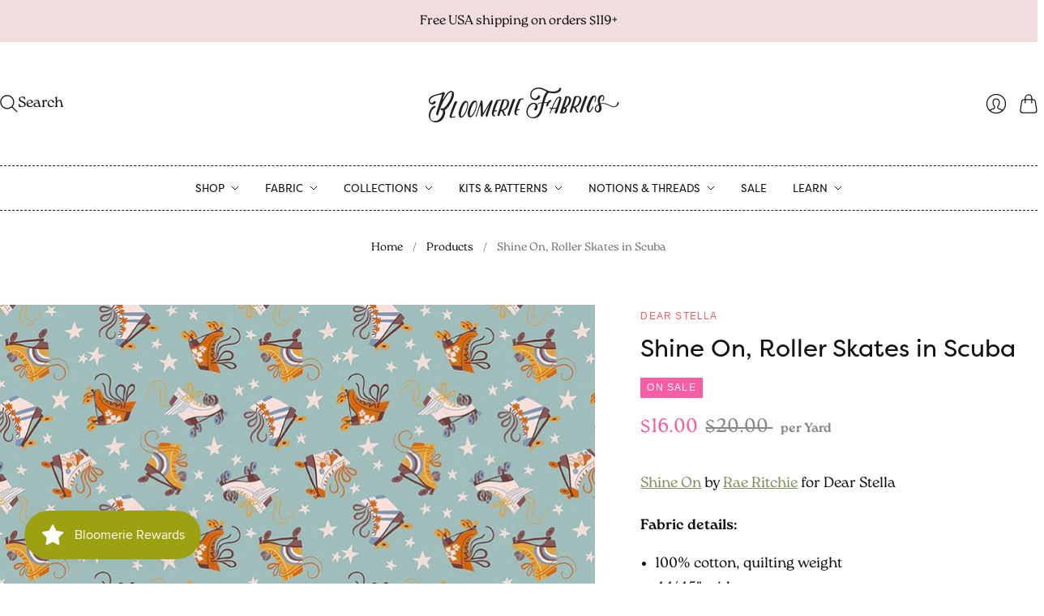

--- FILE ---
content_type: text/html; charset=utf-8
request_url: https://www.bloomeriefabrics.com/en-ca/products/shine-on-roller-skates-in-scuba
body_size: 30527
content:
<!doctype html>
<html class="no-js no-touch" lang="en">
<head>
  <link rel="stylesheet" href="https://use.typekit.net/qhf8awg.css">
  <script>
    window.Store = window.Store || {};
    window.Store.id = 1591580;
  </script>
  <meta charset="utf-8">
  <meta http-equiv="X-UA-Compatible" content="IE=edge,chrome=1">
  <meta name="viewport" content="width=device-width,initial-scale=1">

  <!-- Preconnect Domains -->
  <link rel="preconnect" href="https://cdn.shopify.com" crossorigin>
  <link rel="preconnect" href="https://fonts.shopify.com" crossorigin>
  <link rel="preconnect" href="https://monorail-edge.shopifysvc.com">

  <!-- Preload Assets -->
  <link rel="preload" href="//www.bloomeriefabrics.com/cdn/shop/t/235/assets/theme.css?v=78383577996594052541759342882" as="style">
  <link rel="preload" href="//www.bloomeriefabrics.com/cdn/shop/t/235/assets/editions.js?v=85338414701010682321694710484" as="script">
  <link rel="preload" href="//www.bloomeriefabrics.com/cdn/shopifycloud/storefront/assets/themes_support/api.jquery-7ab1a3a4.js" as="script">

  

  

  <title>Shine On, Roller Skates in Scuba&#8211; Bloomerie Fabrics
</title>

  
    <meta name="description" content="Shine On by Rae Ritchie for Dear Stella Fabric details: 100% cotton, quilting weight 44/45&quot; wide digitally printed Note: Skates are approximately 1&quot; square. Image shows 11&quot; x 11&quot; swatch.">
  

  
    <link rel="icon" type="image/png" href="//www.bloomeriefabrics.com/cdn/shop/files/favicon_04d51672-551c-4cf2-ad10-20c0830c9937.png?crop=center&height=32&v=1742924503&width=32">
  

  
    <link rel="canonical" href="https://www.bloomeriefabrics.com/en-ca/products/shine-on-roller-skates-in-scuba" />
  

  <script>window.performance && window.performance.mark && window.performance.mark('shopify.content_for_header.start');</script><meta name="google-site-verification" content="294fCirumkw8Fmc64gM_pA-X3f7FJpkwKi-GZIavCcI">
<meta name="google-site-verification" content="294fCirumkw8Fmc64gM_pA-X3f7FJpkwKi-GZIavCcI">
<meta id="shopify-digital-wallet" name="shopify-digital-wallet" content="/1591580/digital_wallets/dialog">
<meta name="shopify-checkout-api-token" content="62703cdfd226ab07783bc0e4388204d3">
<link rel="alternate" hreflang="x-default" href="https://www.bloomeriefabrics.com/products/shine-on-roller-skates-in-scuba">
<link rel="alternate" hreflang="en" href="https://www.bloomeriefabrics.com/products/shine-on-roller-skates-in-scuba">
<link rel="alternate" hreflang="en-CA" href="https://www.bloomeriefabrics.com/en-ca/products/shine-on-roller-skates-in-scuba">
<link rel="alternate" type="application/json+oembed" href="https://www.bloomeriefabrics.com/en-ca/products/shine-on-roller-skates-in-scuba.oembed">
<script async="async" src="/checkouts/internal/preloads.js?locale=en-CA"></script>
<link rel="preconnect" href="https://shop.app" crossorigin="anonymous">
<script async="async" src="https://shop.app/checkouts/internal/preloads.js?locale=en-CA&shop_id=1591580" crossorigin="anonymous"></script>
<script id="shopify-features" type="application/json">{"accessToken":"62703cdfd226ab07783bc0e4388204d3","betas":["rich-media-storefront-analytics"],"domain":"www.bloomeriefabrics.com","predictiveSearch":true,"shopId":1591580,"locale":"en"}</script>
<script>var Shopify = Shopify || {};
Shopify.shop = "bloomfab.myshopify.com";
Shopify.locale = "en";
Shopify.currency = {"active":"CAD","rate":"1.3961122"};
Shopify.country = "CA";
Shopify.theme = {"name":"Editions - Combo Edits JB - 9\/12\/23","id":160142328121,"schema_name":"Editions","schema_version":"13.1.0","theme_store_id":null,"role":"main"};
Shopify.theme.handle = "null";
Shopify.theme.style = {"id":null,"handle":null};
Shopify.cdnHost = "www.bloomeriefabrics.com/cdn";
Shopify.routes = Shopify.routes || {};
Shopify.routes.root = "/en-ca/";</script>
<script type="module">!function(o){(o.Shopify=o.Shopify||{}).modules=!0}(window);</script>
<script>!function(o){function n(){var o=[];function n(){o.push(Array.prototype.slice.apply(arguments))}return n.q=o,n}var t=o.Shopify=o.Shopify||{};t.loadFeatures=n(),t.autoloadFeatures=n()}(window);</script>
<script>
  window.ShopifyPay = window.ShopifyPay || {};
  window.ShopifyPay.apiHost = "shop.app\/pay";
  window.ShopifyPay.redirectState = null;
</script>
<script id="shop-js-analytics" type="application/json">{"pageType":"product"}</script>
<script defer="defer" async type="module" src="//www.bloomeriefabrics.com/cdn/shopifycloud/shop-js/modules/v2/client.init-shop-cart-sync_BT-GjEfc.en.esm.js"></script>
<script defer="defer" async type="module" src="//www.bloomeriefabrics.com/cdn/shopifycloud/shop-js/modules/v2/chunk.common_D58fp_Oc.esm.js"></script>
<script defer="defer" async type="module" src="//www.bloomeriefabrics.com/cdn/shopifycloud/shop-js/modules/v2/chunk.modal_xMitdFEc.esm.js"></script>
<script type="module">
  await import("//www.bloomeriefabrics.com/cdn/shopifycloud/shop-js/modules/v2/client.init-shop-cart-sync_BT-GjEfc.en.esm.js");
await import("//www.bloomeriefabrics.com/cdn/shopifycloud/shop-js/modules/v2/chunk.common_D58fp_Oc.esm.js");
await import("//www.bloomeriefabrics.com/cdn/shopifycloud/shop-js/modules/v2/chunk.modal_xMitdFEc.esm.js");

  window.Shopify.SignInWithShop?.initShopCartSync?.({"fedCMEnabled":true,"windoidEnabled":true});

</script>
<script>
  window.Shopify = window.Shopify || {};
  if (!window.Shopify.featureAssets) window.Shopify.featureAssets = {};
  window.Shopify.featureAssets['shop-js'] = {"shop-cart-sync":["modules/v2/client.shop-cart-sync_DZOKe7Ll.en.esm.js","modules/v2/chunk.common_D58fp_Oc.esm.js","modules/v2/chunk.modal_xMitdFEc.esm.js"],"init-fed-cm":["modules/v2/client.init-fed-cm_B6oLuCjv.en.esm.js","modules/v2/chunk.common_D58fp_Oc.esm.js","modules/v2/chunk.modal_xMitdFEc.esm.js"],"shop-cash-offers":["modules/v2/client.shop-cash-offers_D2sdYoxE.en.esm.js","modules/v2/chunk.common_D58fp_Oc.esm.js","modules/v2/chunk.modal_xMitdFEc.esm.js"],"shop-login-button":["modules/v2/client.shop-login-button_QeVjl5Y3.en.esm.js","modules/v2/chunk.common_D58fp_Oc.esm.js","modules/v2/chunk.modal_xMitdFEc.esm.js"],"pay-button":["modules/v2/client.pay-button_DXTOsIq6.en.esm.js","modules/v2/chunk.common_D58fp_Oc.esm.js","modules/v2/chunk.modal_xMitdFEc.esm.js"],"shop-button":["modules/v2/client.shop-button_DQZHx9pm.en.esm.js","modules/v2/chunk.common_D58fp_Oc.esm.js","modules/v2/chunk.modal_xMitdFEc.esm.js"],"avatar":["modules/v2/client.avatar_BTnouDA3.en.esm.js"],"init-windoid":["modules/v2/client.init-windoid_CR1B-cfM.en.esm.js","modules/v2/chunk.common_D58fp_Oc.esm.js","modules/v2/chunk.modal_xMitdFEc.esm.js"],"init-shop-for-new-customer-accounts":["modules/v2/client.init-shop-for-new-customer-accounts_C_vY_xzh.en.esm.js","modules/v2/client.shop-login-button_QeVjl5Y3.en.esm.js","modules/v2/chunk.common_D58fp_Oc.esm.js","modules/v2/chunk.modal_xMitdFEc.esm.js"],"init-shop-email-lookup-coordinator":["modules/v2/client.init-shop-email-lookup-coordinator_BI7n9ZSv.en.esm.js","modules/v2/chunk.common_D58fp_Oc.esm.js","modules/v2/chunk.modal_xMitdFEc.esm.js"],"init-shop-cart-sync":["modules/v2/client.init-shop-cart-sync_BT-GjEfc.en.esm.js","modules/v2/chunk.common_D58fp_Oc.esm.js","modules/v2/chunk.modal_xMitdFEc.esm.js"],"shop-toast-manager":["modules/v2/client.shop-toast-manager_DiYdP3xc.en.esm.js","modules/v2/chunk.common_D58fp_Oc.esm.js","modules/v2/chunk.modal_xMitdFEc.esm.js"],"init-customer-accounts":["modules/v2/client.init-customer-accounts_D9ZNqS-Q.en.esm.js","modules/v2/client.shop-login-button_QeVjl5Y3.en.esm.js","modules/v2/chunk.common_D58fp_Oc.esm.js","modules/v2/chunk.modal_xMitdFEc.esm.js"],"init-customer-accounts-sign-up":["modules/v2/client.init-customer-accounts-sign-up_iGw4briv.en.esm.js","modules/v2/client.shop-login-button_QeVjl5Y3.en.esm.js","modules/v2/chunk.common_D58fp_Oc.esm.js","modules/v2/chunk.modal_xMitdFEc.esm.js"],"shop-follow-button":["modules/v2/client.shop-follow-button_CqMgW2wH.en.esm.js","modules/v2/chunk.common_D58fp_Oc.esm.js","modules/v2/chunk.modal_xMitdFEc.esm.js"],"checkout-modal":["modules/v2/client.checkout-modal_xHeaAweL.en.esm.js","modules/v2/chunk.common_D58fp_Oc.esm.js","modules/v2/chunk.modal_xMitdFEc.esm.js"],"shop-login":["modules/v2/client.shop-login_D91U-Q7h.en.esm.js","modules/v2/chunk.common_D58fp_Oc.esm.js","modules/v2/chunk.modal_xMitdFEc.esm.js"],"lead-capture":["modules/v2/client.lead-capture_BJmE1dJe.en.esm.js","modules/v2/chunk.common_D58fp_Oc.esm.js","modules/v2/chunk.modal_xMitdFEc.esm.js"],"payment-terms":["modules/v2/client.payment-terms_Ci9AEqFq.en.esm.js","modules/v2/chunk.common_D58fp_Oc.esm.js","modules/v2/chunk.modal_xMitdFEc.esm.js"]};
</script>
<script>(function() {
  var isLoaded = false;
  function asyncLoad() {
    if (isLoaded) return;
    isLoaded = true;
    var urls = ["https:\/\/js.smile.io\/v1\/smile-shopify.js?shop=bloomfab.myshopify.com"];
    for (var i = 0; i < urls.length; i++) {
      var s = document.createElement('script');
      s.type = 'text/javascript';
      s.async = true;
      s.src = urls[i];
      var x = document.getElementsByTagName('script')[0];
      x.parentNode.insertBefore(s, x);
    }
  };
  if(window.attachEvent) {
    window.attachEvent('onload', asyncLoad);
  } else {
    window.addEventListener('load', asyncLoad, false);
  }
})();</script>
<script id="__st">var __st={"a":1591580,"offset":-18000,"reqid":"7fc38006-5e58-4cfb-aad2-7c97d76ecbce-1769182912","pageurl":"www.bloomeriefabrics.com\/en-ca\/products\/shine-on-roller-skates-in-scuba","u":"51397ffc8e07","p":"product","rtyp":"product","rid":8833129251129};</script>
<script>window.ShopifyPaypalV4VisibilityTracking = true;</script>
<script id="captcha-bootstrap">!function(){'use strict';const t='contact',e='account',n='new_comment',o=[[t,t],['blogs',n],['comments',n],[t,'customer']],c=[[e,'customer_login'],[e,'guest_login'],[e,'recover_customer_password'],[e,'create_customer']],r=t=>t.map((([t,e])=>`form[action*='/${t}']:not([data-nocaptcha='true']) input[name='form_type'][value='${e}']`)).join(','),a=t=>()=>t?[...document.querySelectorAll(t)].map((t=>t.form)):[];function s(){const t=[...o],e=r(t);return a(e)}const i='password',u='form_key',d=['recaptcha-v3-token','g-recaptcha-response','h-captcha-response',i],f=()=>{try{return window.sessionStorage}catch{return}},m='__shopify_v',_=t=>t.elements[u];function p(t,e,n=!1){try{const o=window.sessionStorage,c=JSON.parse(o.getItem(e)),{data:r}=function(t){const{data:e,action:n}=t;return t[m]||n?{data:e,action:n}:{data:t,action:n}}(c);for(const[e,n]of Object.entries(r))t.elements[e]&&(t.elements[e].value=n);n&&o.removeItem(e)}catch(o){console.error('form repopulation failed',{error:o})}}const l='form_type',E='cptcha';function T(t){t.dataset[E]=!0}const w=window,h=w.document,L='Shopify',v='ce_forms',y='captcha';let A=!1;((t,e)=>{const n=(g='f06e6c50-85a8-45c8-87d0-21a2b65856fe',I='https://cdn.shopify.com/shopifycloud/storefront-forms-hcaptcha/ce_storefront_forms_captcha_hcaptcha.v1.5.2.iife.js',D={infoText:'Protected by hCaptcha',privacyText:'Privacy',termsText:'Terms'},(t,e,n)=>{const o=w[L][v],c=o.bindForm;if(c)return c(t,g,e,D).then(n);var r;o.q.push([[t,g,e,D],n]),r=I,A||(h.body.append(Object.assign(h.createElement('script'),{id:'captcha-provider',async:!0,src:r})),A=!0)});var g,I,D;w[L]=w[L]||{},w[L][v]=w[L][v]||{},w[L][v].q=[],w[L][y]=w[L][y]||{},w[L][y].protect=function(t,e){n(t,void 0,e),T(t)},Object.freeze(w[L][y]),function(t,e,n,w,h,L){const[v,y,A,g]=function(t,e,n){const i=e?o:[],u=t?c:[],d=[...i,...u],f=r(d),m=r(i),_=r(d.filter((([t,e])=>n.includes(e))));return[a(f),a(m),a(_),s()]}(w,h,L),I=t=>{const e=t.target;return e instanceof HTMLFormElement?e:e&&e.form},D=t=>v().includes(t);t.addEventListener('submit',(t=>{const e=I(t);if(!e)return;const n=D(e)&&!e.dataset.hcaptchaBound&&!e.dataset.recaptchaBound,o=_(e),c=g().includes(e)&&(!o||!o.value);(n||c)&&t.preventDefault(),c&&!n&&(function(t){try{if(!f())return;!function(t){const e=f();if(!e)return;const n=_(t);if(!n)return;const o=n.value;o&&e.removeItem(o)}(t);const e=Array.from(Array(32),(()=>Math.random().toString(36)[2])).join('');!function(t,e){_(t)||t.append(Object.assign(document.createElement('input'),{type:'hidden',name:u})),t.elements[u].value=e}(t,e),function(t,e){const n=f();if(!n)return;const o=[...t.querySelectorAll(`input[type='${i}']`)].map((({name:t})=>t)),c=[...d,...o],r={};for(const[a,s]of new FormData(t).entries())c.includes(a)||(r[a]=s);n.setItem(e,JSON.stringify({[m]:1,action:t.action,data:r}))}(t,e)}catch(e){console.error('failed to persist form',e)}}(e),e.submit())}));const S=(t,e)=>{t&&!t.dataset[E]&&(n(t,e.some((e=>e===t))),T(t))};for(const o of['focusin','change'])t.addEventListener(o,(t=>{const e=I(t);D(e)&&S(e,y())}));const B=e.get('form_key'),M=e.get(l),P=B&&M;t.addEventListener('DOMContentLoaded',(()=>{const t=y();if(P)for(const e of t)e.elements[l].value===M&&p(e,B);[...new Set([...A(),...v().filter((t=>'true'===t.dataset.shopifyCaptcha))])].forEach((e=>S(e,t)))}))}(h,new URLSearchParams(w.location.search),n,t,e,['guest_login'])})(!0,!0)}();</script>
<script integrity="sha256-4kQ18oKyAcykRKYeNunJcIwy7WH5gtpwJnB7kiuLZ1E=" data-source-attribution="shopify.loadfeatures" defer="defer" src="//www.bloomeriefabrics.com/cdn/shopifycloud/storefront/assets/storefront/load_feature-a0a9edcb.js" crossorigin="anonymous"></script>
<script crossorigin="anonymous" defer="defer" src="//www.bloomeriefabrics.com/cdn/shopifycloud/storefront/assets/shopify_pay/storefront-65b4c6d7.js?v=20250812"></script>
<script data-source-attribution="shopify.dynamic_checkout.dynamic.init">var Shopify=Shopify||{};Shopify.PaymentButton=Shopify.PaymentButton||{isStorefrontPortableWallets:!0,init:function(){window.Shopify.PaymentButton.init=function(){};var t=document.createElement("script");t.src="https://www.bloomeriefabrics.com/cdn/shopifycloud/portable-wallets/latest/portable-wallets.en.js",t.type="module",document.head.appendChild(t)}};
</script>
<script data-source-attribution="shopify.dynamic_checkout.buyer_consent">
  function portableWalletsHideBuyerConsent(e){var t=document.getElementById("shopify-buyer-consent"),n=document.getElementById("shopify-subscription-policy-button");t&&n&&(t.classList.add("hidden"),t.setAttribute("aria-hidden","true"),n.removeEventListener("click",e))}function portableWalletsShowBuyerConsent(e){var t=document.getElementById("shopify-buyer-consent"),n=document.getElementById("shopify-subscription-policy-button");t&&n&&(t.classList.remove("hidden"),t.removeAttribute("aria-hidden"),n.addEventListener("click",e))}window.Shopify?.PaymentButton&&(window.Shopify.PaymentButton.hideBuyerConsent=portableWalletsHideBuyerConsent,window.Shopify.PaymentButton.showBuyerConsent=portableWalletsShowBuyerConsent);
</script>
<script data-source-attribution="shopify.dynamic_checkout.cart.bootstrap">document.addEventListener("DOMContentLoaded",(function(){function t(){return document.querySelector("shopify-accelerated-checkout-cart, shopify-accelerated-checkout")}if(t())Shopify.PaymentButton.init();else{new MutationObserver((function(e,n){t()&&(Shopify.PaymentButton.init(),n.disconnect())})).observe(document.body,{childList:!0,subtree:!0})}}));
</script>
<link id="shopify-accelerated-checkout-styles" rel="stylesheet" media="screen" href="https://www.bloomeriefabrics.com/cdn/shopifycloud/portable-wallets/latest/accelerated-checkout-backwards-compat.css" crossorigin="anonymous">
<style id="shopify-accelerated-checkout-cart">
        #shopify-buyer-consent {
  margin-top: 1em;
  display: inline-block;
  width: 100%;
}

#shopify-buyer-consent.hidden {
  display: none;
}

#shopify-subscription-policy-button {
  background: none;
  border: none;
  padding: 0;
  text-decoration: underline;
  font-size: inherit;
  cursor: pointer;
}

#shopify-subscription-policy-button::before {
  box-shadow: none;
}

      </style>

<script>window.performance && window.performance.mark && window.performance.mark('shopify.content_for_header.end');</script>

  
  















<meta property="og:site_name" content="Bloomerie Fabrics">
<meta property="og:url" content="https://www.bloomeriefabrics.com/en-ca/products/shine-on-roller-skates-in-scuba">
<meta property="og:title" content="Shine On, Roller Skates in Scuba">
<meta property="og:type" content="website">
<meta property="og:description" content="Shine On by Rae Ritchie for Dear Stella Fabric details: 100% cotton, quilting weight 44/45&quot; wide digitally printed Note: Skates are approximately 1&quot; square. Image shows 11&quot; x 11&quot; swatch.">




    
    
    

    
    
    <meta
      property="og:image"
      content="https://www.bloomeriefabrics.com/cdn/shop/files/100_COTTONDIGITALPRINT44-45--STELLA-DRR2682-SCUBA-0_1200x1200.jpg?v=1696545611"
    />
    <meta
      property="og:image:secure_url"
      content="https://www.bloomeriefabrics.com/cdn/shop/files/100_COTTONDIGITALPRINT44-45--STELLA-DRR2682-SCUBA-0_1200x1200.jpg?v=1696545611"
    />
    <meta property="og:image:width" content="1200" />
    <meta property="og:image:height" content="1200" />
    
    
    <meta property="og:image:alt" content="Social media image" />
  
















<meta name="twitter:title" content="Shine On, Roller Skates in Scuba">
<meta name="twitter:description" content="Shine On by Rae Ritchie for Dear Stella Fabric details: 100% cotton, quilting weight 44/45&quot; wide digitally printed Note: Skates are approximately 1&quot; square. Image shows 11&quot; x 11&quot; swatch.">


    
    
    
      
      
      <meta name="twitter:card" content="summary">
    
    
    <meta
      property="twitter:image"
      content="https://www.bloomeriefabrics.com/cdn/shop/files/100_COTTONDIGITALPRINT44-45--STELLA-DRR2682-SCUBA-0_1200x1200_crop_center.jpg?v=1696545611"
    />
    <meta property="twitter:image:width" content="1200" />
    <meta property="twitter:image:height" content="1200" />
    
    
    <meta property="twitter:image:alt" content="Social media image" />
  



  <script>
    document.documentElement.className=document.documentElement.className.replace(/\bno-js\b/,'js');
    if(window.Shopify&&window.Shopify.designMode)document.documentElement.className+=' in-theme-editor';
    if(('ontouchstart' in window)||window.DocumentTouch&&document instanceof DocumentTouch)document.documentElement.className=document.documentElement.className.replace(/\bno-touch\b/,'has-touch');
  </script>

  <!-- Theme CSS -->
  <link rel="stylesheet" href="//www.bloomeriefabrics.com/cdn/shop/t/235/assets/theme.css?v=78383577996594052541759342882">
  <link rel="stylesheet" href="//www.bloomeriefabrics.com/cdn/shop/t/235/assets/custom.css?v=159520922760663911301694727847">
                <link href="//fonts.googleapis.com/css?family=Neuton:300,400,400i,700|PT+Sans:400,400i,700,700i" rel="stylesheet" type="text/css" media="all" />  


  
  <script>
    window.Theme = window.Theme || {};
    window.Theme.version = "13.1.0";
    window.Theme.name = 'Editions';
    window.Theme.moneyFormat = "${{amount}}";
    window.Theme.routes = {
      "root_url": "/en-ca",
      "account_url": "/en-ca/account",
      "account_login_url": "https://www.bloomeriefabrics.com/customer_authentication/redirect?locale=en&region_country=CA",
      "account_logout_url": "/en-ca/account/logout",
      "account_register_url": "https://shopify.com/1591580/account?locale=en",
      "account_addresses_url": "/en-ca/account/addresses",
      "collections_url": "/en-ca/collections",
      "all_products_collection_url": "/en-ca/collections/all",
      "search_url": "/en-ca/search",
      "cart_url": "/en-ca/cart",
      "cart_add_url": "/en-ca/cart/add",
      "cart_change_url": "/en-ca/cart/change",
      "cart_clear_url": "/en-ca/cart/clear",
      "product_recommendations_url": "/en-ca/recommendations/products",
      "predictive_search_url": "/en-ca/search/suggest",
    };
  </script>
  

<script src="https://cdn.shopify.com/extensions/019beb59-2ad7-795b-b497-524ff9648d2b/smile-io-274/assets/smile-loader.js" type="text/javascript" defer="defer"></script>
<link href="https://monorail-edge.shopifysvc.com" rel="dns-prefetch">
<script>(function(){if ("sendBeacon" in navigator && "performance" in window) {try {var session_token_from_headers = performance.getEntriesByType('navigation')[0].serverTiming.find(x => x.name == '_s').description;} catch {var session_token_from_headers = undefined;}var session_cookie_matches = document.cookie.match(/_shopify_s=([^;]*)/);var session_token_from_cookie = session_cookie_matches && session_cookie_matches.length === 2 ? session_cookie_matches[1] : "";var session_token = session_token_from_headers || session_token_from_cookie || "";function handle_abandonment_event(e) {var entries = performance.getEntries().filter(function(entry) {return /monorail-edge.shopifysvc.com/.test(entry.name);});if (!window.abandonment_tracked && entries.length === 0) {window.abandonment_tracked = true;var currentMs = Date.now();var navigation_start = performance.timing.navigationStart;var payload = {shop_id: 1591580,url: window.location.href,navigation_start,duration: currentMs - navigation_start,session_token,page_type: "product"};window.navigator.sendBeacon("https://monorail-edge.shopifysvc.com/v1/produce", JSON.stringify({schema_id: "online_store_buyer_site_abandonment/1.1",payload: payload,metadata: {event_created_at_ms: currentMs,event_sent_at_ms: currentMs}}));}}window.addEventListener('pagehide', handle_abandonment_event);}}());</script>
<script id="web-pixels-manager-setup">(function e(e,d,r,n,o){if(void 0===o&&(o={}),!Boolean(null===(a=null===(i=window.Shopify)||void 0===i?void 0:i.analytics)||void 0===a?void 0:a.replayQueue)){var i,a;window.Shopify=window.Shopify||{};var t=window.Shopify;t.analytics=t.analytics||{};var s=t.analytics;s.replayQueue=[],s.publish=function(e,d,r){return s.replayQueue.push([e,d,r]),!0};try{self.performance.mark("wpm:start")}catch(e){}var l=function(){var e={modern:/Edge?\/(1{2}[4-9]|1[2-9]\d|[2-9]\d{2}|\d{4,})\.\d+(\.\d+|)|Firefox\/(1{2}[4-9]|1[2-9]\d|[2-9]\d{2}|\d{4,})\.\d+(\.\d+|)|Chrom(ium|e)\/(9{2}|\d{3,})\.\d+(\.\d+|)|(Maci|X1{2}).+ Version\/(15\.\d+|(1[6-9]|[2-9]\d|\d{3,})\.\d+)([,.]\d+|)( \(\w+\)|)( Mobile\/\w+|) Safari\/|Chrome.+OPR\/(9{2}|\d{3,})\.\d+\.\d+|(CPU[ +]OS|iPhone[ +]OS|CPU[ +]iPhone|CPU IPhone OS|CPU iPad OS)[ +]+(15[._]\d+|(1[6-9]|[2-9]\d|\d{3,})[._]\d+)([._]\d+|)|Android:?[ /-](13[3-9]|1[4-9]\d|[2-9]\d{2}|\d{4,})(\.\d+|)(\.\d+|)|Android.+Firefox\/(13[5-9]|1[4-9]\d|[2-9]\d{2}|\d{4,})\.\d+(\.\d+|)|Android.+Chrom(ium|e)\/(13[3-9]|1[4-9]\d|[2-9]\d{2}|\d{4,})\.\d+(\.\d+|)|SamsungBrowser\/([2-9]\d|\d{3,})\.\d+/,legacy:/Edge?\/(1[6-9]|[2-9]\d|\d{3,})\.\d+(\.\d+|)|Firefox\/(5[4-9]|[6-9]\d|\d{3,})\.\d+(\.\d+|)|Chrom(ium|e)\/(5[1-9]|[6-9]\d|\d{3,})\.\d+(\.\d+|)([\d.]+$|.*Safari\/(?![\d.]+ Edge\/[\d.]+$))|(Maci|X1{2}).+ Version\/(10\.\d+|(1[1-9]|[2-9]\d|\d{3,})\.\d+)([,.]\d+|)( \(\w+\)|)( Mobile\/\w+|) Safari\/|Chrome.+OPR\/(3[89]|[4-9]\d|\d{3,})\.\d+\.\d+|(CPU[ +]OS|iPhone[ +]OS|CPU[ +]iPhone|CPU IPhone OS|CPU iPad OS)[ +]+(10[._]\d+|(1[1-9]|[2-9]\d|\d{3,})[._]\d+)([._]\d+|)|Android:?[ /-](13[3-9]|1[4-9]\d|[2-9]\d{2}|\d{4,})(\.\d+|)(\.\d+|)|Mobile Safari.+OPR\/([89]\d|\d{3,})\.\d+\.\d+|Android.+Firefox\/(13[5-9]|1[4-9]\d|[2-9]\d{2}|\d{4,})\.\d+(\.\d+|)|Android.+Chrom(ium|e)\/(13[3-9]|1[4-9]\d|[2-9]\d{2}|\d{4,})\.\d+(\.\d+|)|Android.+(UC? ?Browser|UCWEB|U3)[ /]?(15\.([5-9]|\d{2,})|(1[6-9]|[2-9]\d|\d{3,})\.\d+)\.\d+|SamsungBrowser\/(5\.\d+|([6-9]|\d{2,})\.\d+)|Android.+MQ{2}Browser\/(14(\.(9|\d{2,})|)|(1[5-9]|[2-9]\d|\d{3,})(\.\d+|))(\.\d+|)|K[Aa][Ii]OS\/(3\.\d+|([4-9]|\d{2,})\.\d+)(\.\d+|)/},d=e.modern,r=e.legacy,n=navigator.userAgent;return n.match(d)?"modern":n.match(r)?"legacy":"unknown"}(),u="modern"===l?"modern":"legacy",c=(null!=n?n:{modern:"",legacy:""})[u],f=function(e){return[e.baseUrl,"/wpm","/b",e.hashVersion,"modern"===e.buildTarget?"m":"l",".js"].join("")}({baseUrl:d,hashVersion:r,buildTarget:u}),m=function(e){var d=e.version,r=e.bundleTarget,n=e.surface,o=e.pageUrl,i=e.monorailEndpoint;return{emit:function(e){var a=e.status,t=e.errorMsg,s=(new Date).getTime(),l=JSON.stringify({metadata:{event_sent_at_ms:s},events:[{schema_id:"web_pixels_manager_load/3.1",payload:{version:d,bundle_target:r,page_url:o,status:a,surface:n,error_msg:t},metadata:{event_created_at_ms:s}}]});if(!i)return console&&console.warn&&console.warn("[Web Pixels Manager] No Monorail endpoint provided, skipping logging."),!1;try{return self.navigator.sendBeacon.bind(self.navigator)(i,l)}catch(e){}var u=new XMLHttpRequest;try{return u.open("POST",i,!0),u.setRequestHeader("Content-Type","text/plain"),u.send(l),!0}catch(e){return console&&console.warn&&console.warn("[Web Pixels Manager] Got an unhandled error while logging to Monorail."),!1}}}}({version:r,bundleTarget:l,surface:e.surface,pageUrl:self.location.href,monorailEndpoint:e.monorailEndpoint});try{o.browserTarget=l,function(e){var d=e.src,r=e.async,n=void 0===r||r,o=e.onload,i=e.onerror,a=e.sri,t=e.scriptDataAttributes,s=void 0===t?{}:t,l=document.createElement("script"),u=document.querySelector("head"),c=document.querySelector("body");if(l.async=n,l.src=d,a&&(l.integrity=a,l.crossOrigin="anonymous"),s)for(var f in s)if(Object.prototype.hasOwnProperty.call(s,f))try{l.dataset[f]=s[f]}catch(e){}if(o&&l.addEventListener("load",o),i&&l.addEventListener("error",i),u)u.appendChild(l);else{if(!c)throw new Error("Did not find a head or body element to append the script");c.appendChild(l)}}({src:f,async:!0,onload:function(){if(!function(){var e,d;return Boolean(null===(d=null===(e=window.Shopify)||void 0===e?void 0:e.analytics)||void 0===d?void 0:d.initialized)}()){var d=window.webPixelsManager.init(e)||void 0;if(d){var r=window.Shopify.analytics;r.replayQueue.forEach((function(e){var r=e[0],n=e[1],o=e[2];d.publishCustomEvent(r,n,o)})),r.replayQueue=[],r.publish=d.publishCustomEvent,r.visitor=d.visitor,r.initialized=!0}}},onerror:function(){return m.emit({status:"failed",errorMsg:"".concat(f," has failed to load")})},sri:function(e){var d=/^sha384-[A-Za-z0-9+/=]+$/;return"string"==typeof e&&d.test(e)}(c)?c:"",scriptDataAttributes:o}),m.emit({status:"loading"})}catch(e){m.emit({status:"failed",errorMsg:(null==e?void 0:e.message)||"Unknown error"})}}})({shopId: 1591580,storefrontBaseUrl: "https://www.bloomeriefabrics.com",extensionsBaseUrl: "https://extensions.shopifycdn.com/cdn/shopifycloud/web-pixels-manager",monorailEndpoint: "https://monorail-edge.shopifysvc.com/unstable/produce_batch",surface: "storefront-renderer",enabledBetaFlags: ["2dca8a86"],webPixelsConfigList: [{"id":"735347001","configuration":"{\"config\":\"{\\\"pixel_id\\\":\\\"G-807LLH7R6J\\\",\\\"target_country\\\":\\\"US\\\",\\\"gtag_events\\\":[{\\\"type\\\":\\\"search\\\",\\\"action_label\\\":\\\"G-807LLH7R6J\\\"},{\\\"type\\\":\\\"begin_checkout\\\",\\\"action_label\\\":\\\"G-807LLH7R6J\\\"},{\\\"type\\\":\\\"view_item\\\",\\\"action_label\\\":[\\\"G-807LLH7R6J\\\",\\\"MC-1EYWZWB6BB\\\"]},{\\\"type\\\":\\\"purchase\\\",\\\"action_label\\\":[\\\"G-807LLH7R6J\\\",\\\"MC-1EYWZWB6BB\\\"]},{\\\"type\\\":\\\"page_view\\\",\\\"action_label\\\":[\\\"G-807LLH7R6J\\\",\\\"MC-1EYWZWB6BB\\\"]},{\\\"type\\\":\\\"add_payment_info\\\",\\\"action_label\\\":\\\"G-807LLH7R6J\\\"},{\\\"type\\\":\\\"add_to_cart\\\",\\\"action_label\\\":\\\"G-807LLH7R6J\\\"}],\\\"enable_monitoring_mode\\\":false}\"}","eventPayloadVersion":"v1","runtimeContext":"OPEN","scriptVersion":"b2a88bafab3e21179ed38636efcd8a93","type":"APP","apiClientId":1780363,"privacyPurposes":[],"dataSharingAdjustments":{"protectedCustomerApprovalScopes":["read_customer_address","read_customer_email","read_customer_name","read_customer_personal_data","read_customer_phone"]}},{"id":"shopify-app-pixel","configuration":"{}","eventPayloadVersion":"v1","runtimeContext":"STRICT","scriptVersion":"0450","apiClientId":"shopify-pixel","type":"APP","privacyPurposes":["ANALYTICS","MARKETING"]},{"id":"shopify-custom-pixel","eventPayloadVersion":"v1","runtimeContext":"LAX","scriptVersion":"0450","apiClientId":"shopify-pixel","type":"CUSTOM","privacyPurposes":["ANALYTICS","MARKETING"]}],isMerchantRequest: false,initData: {"shop":{"name":"Bloomerie Fabrics","paymentSettings":{"currencyCode":"USD"},"myshopifyDomain":"bloomfab.myshopify.com","countryCode":"US","storefrontUrl":"https:\/\/www.bloomeriefabrics.com\/en-ca"},"customer":null,"cart":null,"checkout":null,"productVariants":[{"price":{"amount":4.0,"currencyCode":"CAD"},"product":{"title":"Shine On, Roller Skates in Scuba","vendor":"Dear Stella","id":"8833129251129","untranslatedTitle":"Shine On, Roller Skates in Scuba","url":"\/en-ca\/products\/shine-on-roller-skates-in-scuba","type":"Quilting Fabric"},"id":"47196155969849","image":{"src":"\/\/www.bloomeriefabrics.com\/cdn\/shop\/files\/100_COTTONDIGITALPRINT44-45--STELLA-DRR2682-SCUBA-0.jpg?v=1696545611"},"sku":"STELLA-DRR2682 SCUBA","title":"Default Title","untranslatedTitle":"Default Title"}],"purchasingCompany":null},},"https://www.bloomeriefabrics.com/cdn","fcfee988w5aeb613cpc8e4bc33m6693e112",{"modern":"","legacy":""},{"shopId":"1591580","storefrontBaseUrl":"https:\/\/www.bloomeriefabrics.com","extensionBaseUrl":"https:\/\/extensions.shopifycdn.com\/cdn\/shopifycloud\/web-pixels-manager","surface":"storefront-renderer","enabledBetaFlags":"[\"2dca8a86\"]","isMerchantRequest":"false","hashVersion":"fcfee988w5aeb613cpc8e4bc33m6693e112","publish":"custom","events":"[[\"page_viewed\",{}],[\"product_viewed\",{\"productVariant\":{\"price\":{\"amount\":4.0,\"currencyCode\":\"CAD\"},\"product\":{\"title\":\"Shine On, Roller Skates in Scuba\",\"vendor\":\"Dear Stella\",\"id\":\"8833129251129\",\"untranslatedTitle\":\"Shine On, Roller Skates in Scuba\",\"url\":\"\/en-ca\/products\/shine-on-roller-skates-in-scuba\",\"type\":\"Quilting Fabric\"},\"id\":\"47196155969849\",\"image\":{\"src\":\"\/\/www.bloomeriefabrics.com\/cdn\/shop\/files\/100_COTTONDIGITALPRINT44-45--STELLA-DRR2682-SCUBA-0.jpg?v=1696545611\"},\"sku\":\"STELLA-DRR2682 SCUBA\",\"title\":\"Default Title\",\"untranslatedTitle\":\"Default Title\"}}]]"});</script><script>
  window.ShopifyAnalytics = window.ShopifyAnalytics || {};
  window.ShopifyAnalytics.meta = window.ShopifyAnalytics.meta || {};
  window.ShopifyAnalytics.meta.currency = 'CAD';
  var meta = {"product":{"id":8833129251129,"gid":"gid:\/\/shopify\/Product\/8833129251129","vendor":"Dear Stella","type":"Quilting Fabric","handle":"shine-on-roller-skates-in-scuba","variants":[{"id":47196155969849,"price":400,"name":"Shine On, Roller Skates in Scuba","public_title":null,"sku":"STELLA-DRR2682 SCUBA"}],"remote":false},"page":{"pageType":"product","resourceType":"product","resourceId":8833129251129,"requestId":"7fc38006-5e58-4cfb-aad2-7c97d76ecbce-1769182912"}};
  for (var attr in meta) {
    window.ShopifyAnalytics.meta[attr] = meta[attr];
  }
</script>
<script class="analytics">
  (function () {
    var customDocumentWrite = function(content) {
      var jquery = null;

      if (window.jQuery) {
        jquery = window.jQuery;
      } else if (window.Checkout && window.Checkout.$) {
        jquery = window.Checkout.$;
      }

      if (jquery) {
        jquery('body').append(content);
      }
    };

    var hasLoggedConversion = function(token) {
      if (token) {
        return document.cookie.indexOf('loggedConversion=' + token) !== -1;
      }
      return false;
    }

    var setCookieIfConversion = function(token) {
      if (token) {
        var twoMonthsFromNow = new Date(Date.now());
        twoMonthsFromNow.setMonth(twoMonthsFromNow.getMonth() + 2);

        document.cookie = 'loggedConversion=' + token + '; expires=' + twoMonthsFromNow;
      }
    }

    var trekkie = window.ShopifyAnalytics.lib = window.trekkie = window.trekkie || [];
    if (trekkie.integrations) {
      return;
    }
    trekkie.methods = [
      'identify',
      'page',
      'ready',
      'track',
      'trackForm',
      'trackLink'
    ];
    trekkie.factory = function(method) {
      return function() {
        var args = Array.prototype.slice.call(arguments);
        args.unshift(method);
        trekkie.push(args);
        return trekkie;
      };
    };
    for (var i = 0; i < trekkie.methods.length; i++) {
      var key = trekkie.methods[i];
      trekkie[key] = trekkie.factory(key);
    }
    trekkie.load = function(config) {
      trekkie.config = config || {};
      trekkie.config.initialDocumentCookie = document.cookie;
      var first = document.getElementsByTagName('script')[0];
      var script = document.createElement('script');
      script.type = 'text/javascript';
      script.onerror = function(e) {
        var scriptFallback = document.createElement('script');
        scriptFallback.type = 'text/javascript';
        scriptFallback.onerror = function(error) {
                var Monorail = {
      produce: function produce(monorailDomain, schemaId, payload) {
        var currentMs = new Date().getTime();
        var event = {
          schema_id: schemaId,
          payload: payload,
          metadata: {
            event_created_at_ms: currentMs,
            event_sent_at_ms: currentMs
          }
        };
        return Monorail.sendRequest("https://" + monorailDomain + "/v1/produce", JSON.stringify(event));
      },
      sendRequest: function sendRequest(endpointUrl, payload) {
        // Try the sendBeacon API
        if (window && window.navigator && typeof window.navigator.sendBeacon === 'function' && typeof window.Blob === 'function' && !Monorail.isIos12()) {
          var blobData = new window.Blob([payload], {
            type: 'text/plain'
          });

          if (window.navigator.sendBeacon(endpointUrl, blobData)) {
            return true;
          } // sendBeacon was not successful

        } // XHR beacon

        var xhr = new XMLHttpRequest();

        try {
          xhr.open('POST', endpointUrl);
          xhr.setRequestHeader('Content-Type', 'text/plain');
          xhr.send(payload);
        } catch (e) {
          console.log(e);
        }

        return false;
      },
      isIos12: function isIos12() {
        return window.navigator.userAgent.lastIndexOf('iPhone; CPU iPhone OS 12_') !== -1 || window.navigator.userAgent.lastIndexOf('iPad; CPU OS 12_') !== -1;
      }
    };
    Monorail.produce('monorail-edge.shopifysvc.com',
      'trekkie_storefront_load_errors/1.1',
      {shop_id: 1591580,
      theme_id: 160142328121,
      app_name: "storefront",
      context_url: window.location.href,
      source_url: "//www.bloomeriefabrics.com/cdn/s/trekkie.storefront.8d95595f799fbf7e1d32231b9a28fd43b70c67d3.min.js"});

        };
        scriptFallback.async = true;
        scriptFallback.src = '//www.bloomeriefabrics.com/cdn/s/trekkie.storefront.8d95595f799fbf7e1d32231b9a28fd43b70c67d3.min.js';
        first.parentNode.insertBefore(scriptFallback, first);
      };
      script.async = true;
      script.src = '//www.bloomeriefabrics.com/cdn/s/trekkie.storefront.8d95595f799fbf7e1d32231b9a28fd43b70c67d3.min.js';
      first.parentNode.insertBefore(script, first);
    };
    trekkie.load(
      {"Trekkie":{"appName":"storefront","development":false,"defaultAttributes":{"shopId":1591580,"isMerchantRequest":null,"themeId":160142328121,"themeCityHash":"1937052742995685169","contentLanguage":"en","currency":"CAD","eventMetadataId":"365d2548-ce2f-4806-93e6-1ef48f3edf20"},"isServerSideCookieWritingEnabled":true,"monorailRegion":"shop_domain","enabledBetaFlags":["65f19447"]},"Session Attribution":{},"S2S":{"facebookCapiEnabled":false,"source":"trekkie-storefront-renderer","apiClientId":580111}}
    );

    var loaded = false;
    trekkie.ready(function() {
      if (loaded) return;
      loaded = true;

      window.ShopifyAnalytics.lib = window.trekkie;

      var originalDocumentWrite = document.write;
      document.write = customDocumentWrite;
      try { window.ShopifyAnalytics.merchantGoogleAnalytics.call(this); } catch(error) {};
      document.write = originalDocumentWrite;

      window.ShopifyAnalytics.lib.page(null,{"pageType":"product","resourceType":"product","resourceId":8833129251129,"requestId":"7fc38006-5e58-4cfb-aad2-7c97d76ecbce-1769182912","shopifyEmitted":true});

      var match = window.location.pathname.match(/checkouts\/(.+)\/(thank_you|post_purchase)/)
      var token = match? match[1]: undefined;
      if (!hasLoggedConversion(token)) {
        setCookieIfConversion(token);
        window.ShopifyAnalytics.lib.track("Viewed Product",{"currency":"CAD","variantId":47196155969849,"productId":8833129251129,"productGid":"gid:\/\/shopify\/Product\/8833129251129","name":"Shine On, Roller Skates in Scuba","price":"4.00","sku":"STELLA-DRR2682 SCUBA","brand":"Dear Stella","variant":null,"category":"Quilting Fabric","nonInteraction":true,"remote":false},undefined,undefined,{"shopifyEmitted":true});
      window.ShopifyAnalytics.lib.track("monorail:\/\/trekkie_storefront_viewed_product\/1.1",{"currency":"CAD","variantId":47196155969849,"productId":8833129251129,"productGid":"gid:\/\/shopify\/Product\/8833129251129","name":"Shine On, Roller Skates in Scuba","price":"4.00","sku":"STELLA-DRR2682 SCUBA","brand":"Dear Stella","variant":null,"category":"Quilting Fabric","nonInteraction":true,"remote":false,"referer":"https:\/\/www.bloomeriefabrics.com\/en-ca\/products\/shine-on-roller-skates-in-scuba"});
      }
    });


        var eventsListenerScript = document.createElement('script');
        eventsListenerScript.async = true;
        eventsListenerScript.src = "//www.bloomeriefabrics.com/cdn/shopifycloud/storefront/assets/shop_events_listener-3da45d37.js";
        document.getElementsByTagName('head')[0].appendChild(eventsListenerScript);

})();</script>
  <script>
  if (!window.ga || (window.ga && typeof window.ga !== 'function')) {
    window.ga = function ga() {
      (window.ga.q = window.ga.q || []).push(arguments);
      if (window.Shopify && window.Shopify.analytics && typeof window.Shopify.analytics.publish === 'function') {
        window.Shopify.analytics.publish("ga_stub_called", {}, {sendTo: "google_osp_migration"});
      }
      console.error("Shopify's Google Analytics stub called with:", Array.from(arguments), "\nSee https://help.shopify.com/manual/promoting-marketing/pixels/pixel-migration#google for more information.");
    };
    if (window.Shopify && window.Shopify.analytics && typeof window.Shopify.analytics.publish === 'function') {
      window.Shopify.analytics.publish("ga_stub_initialized", {}, {sendTo: "google_osp_migration"});
    }
  }
</script>
<script
  defer
  src="https://www.bloomeriefabrics.com/cdn/shopifycloud/perf-kit/shopify-perf-kit-3.0.4.min.js"
  data-application="storefront-renderer"
  data-shop-id="1591580"
  data-render-region="gcp-us-central1"
  data-page-type="product"
  data-theme-instance-id="160142328121"
  data-theme-name="Editions"
  data-theme-version="13.1.0"
  data-monorail-region="shop_domain"
  data-resource-timing-sampling-rate="10"
  data-shs="true"
  data-shs-beacon="true"
  data-shs-export-with-fetch="true"
  data-shs-logs-sample-rate="1"
  data-shs-beacon-endpoint="https://www.bloomeriefabrics.com/api/collect"
></script>
</head>

<body
  class="
    template-product
    
  "
  
>
  <a class="skip-to-main" href="#main-content">Skip to content</a>

  
  <svg
    class="icon-star-reference"
    aria-hidden="true"
    focusable="false"
    role="presentation"
    xmlns="http://www.w3.org/2000/svg" width="20" height="20" viewBox="3 3 17 17" fill="none"
  >
    <symbol id="icon-star">
      <rect class="icon-star-background" width="20" height="20" fill="currentColor"/>
      <path d="M10 3L12.163 7.60778L17 8.35121L13.5 11.9359L14.326 17L10 14.6078L5.674 17L6.5 11.9359L3 8.35121L7.837 7.60778L10 3Z" stroke="currentColor" stroke-width="2" stroke-linecap="round" stroke-linejoin="round" fill="none"/>
    </symbol>
    <clipPath id="icon-star-clip">
      <path d="M10 3L12.163 7.60778L17 8.35121L13.5 11.9359L14.326 17L10 14.6078L5.674 17L6.5 11.9359L3 8.35121L7.837 7.60778L10 3Z" stroke="currentColor" stroke-width="2" stroke-linecap="round" stroke-linejoin="round"/>
    </clipPath>
  </svg>
  


  <!-- BEGIN sections: header-group -->
<div id="shopify-section-sections--21089176420665__announcement_bar" class="shopify-section shopify-section-group-header-group"><script
  type="application/json"
  data-section-type="pxs-announcement-bar"
  data-section-id="sections--21089176420665__announcement_bar"
></script>













<a
  class="pxs-announcement-bar"
  style="
    color: #131313;
    background-color: #f1dddd
  "
  
    href="/en-ca/collections/sale"
  
>
  
    <span class="pxs-announcement-bar-text-mobile">
      Free USA shipping on orders $119+
    </span>
  

  
    <span class="pxs-announcement-bar-text-desktop">
      Free USA shipping on orders $119+
    </span>
  
</a>



<style> #shopify-section-sections--21089176420665__announcement_bar span.search_header {font-weight: normal;} </style></div><div id="shopify-section-sections--21089176420665__header" class="shopify-section shopify-section-group-header-group shopify-section--header"><script
  type="application/json"
  data-section-type="static-header"
  data-section-id="sections--21089176420665__header"
  data-section-data
>
  {
    "sticky_header": "false",
    "enable_predictive_search": "true"
  }
</script>





<style>
  body {
    
      --header-logo-height: 55.55555555555556px;
      --header-logo-height-mobile: 44.44444444444444px;
      --header-logo-width: 250px;
      --header-logo-width-mobile: 200px;
    
  }

  .header-controls {
    
      position: relative;
      top: auto;
    
  }
</style>



<nav
  class="header-controls"
  data-header-controls
  aria-label=""
>
  <div class="header-controls__wrapper">
    <div class="header-controls__mobile-trigger">
      <button
        class="header-controls__mobile-button"
        aria-label="Menu"
        data-mobile-nav-trigger
      >
        


                  <svg class="icon-mobile-nav "    aria-hidden="true"    focusable="false"    role="presentation"    xmlns="http://www.w3.org/2000/svg" width="26" height="26" viewBox="0 0 26 26" fill="none">      <path d="M2.00024 6H24.0002" stroke="currentColor" stroke-width="1.5"/>      <path d="M2 13H24" stroke="currentColor" stroke-width="1.5"/>      <path d="M2.00024 20H24.0002" stroke="currentColor" stroke-width="1.5"/>    </svg>                                                                            

      </button>
    </div>

    <div class="header-controls__search" data-sticky-element>
      <button
        class="header-controls__search-button"
        type="button"
        aria-label="Search"
        data-search-trigger
      >
        


                            <svg class="icon-search "    aria-hidden="true"    focusable="false"    role="presentation"    xmlns="http://www.w3.org/2000/svg" width="20" height="20" viewBox="0 0 20 20" fill="none">      <path fill-rule="evenodd" clip-rule="evenodd" d="M8.07722 15.3846C12.1132 15.3846 15.3849 12.1128 15.3849 8.07692C15.3849 4.04099 12.1132 0.769226 8.07722 0.769226C4.0413 0.769226 0.769531 4.04099 0.769531 8.07692C0.769531 12.1128 4.0413 15.3846 8.07722 15.3846Z" stroke="currentColor" stroke-width="1.25" stroke-linecap="round" stroke-linejoin="round"/>      <path d="M18.8466 18.8461L13.4619 13.4615" stroke="currentColor" stroke-width="1.25" stroke-linecap="round" stroke-linejoin="round"/>    </svg>                                                                  


        <span class="header-controls__search-button-label">Search</span>
      </button>
    </div>

    <div class="header-controls__account-cart" data-sticky-element>
      
        
          <a href="https://www.bloomeriefabrics.com/customer_authentication/redirect?locale=en&region_country=CA" class="header-controls__account">
            


                                                                                    <svg class="icon-user "    aria-hidden="true"    focusable="false"    role="presentation"    xmlns="http://www.w3.org/2000/svg" width="26" height="26" viewBox="0 0 26 26" fill="none">      <path fill-rule="evenodd" clip-rule="evenodd" d="M13 24.5C19.3513 24.5 24.5 19.3513 24.5 13C24.5 6.64873 19.3513 1.5 13 1.5C6.64873 1.5 1.5 6.64873 1.5 13C1.5 19.3513 6.64873 24.5 13 24.5Z" stroke="currentColor" stroke-width="1.25" stroke-linecap="round" stroke-linejoin="round"/>      <path d="M4.95898 21.221C6.66657 20.2309 8.48298 19.4416 10.372 18.869C11.209 18.56 11.3 16.64 10.7 15.98C9.83398 15.027 9.09998 13.91 9.09998 11.214C8.99795 10.1275 9.36642 9.04944 10.1121 8.25272C10.8578 7.45599 11.9092 7.01703 13 7.047C14.0908 7.01703 15.1422 7.45599 15.8879 8.25272C16.6335 9.04944 17.002 10.1275 16.9 11.214C16.9 13.914 16.166 15.027 15.3 15.98C14.7 16.64 14.791 18.56 15.628 18.869C17.517 19.4416 19.3334 20.2309 21.041 21.221" stroke="currentColor" stroke-width="1.25" stroke-linecap="round" stroke-linejoin="round"/>    </svg>          

            <span class="visually-hidden">Login</span>
          </a>
        
      

      <a href="/en-ca/cart" class="header-controls__cart">
        


      <svg class="icon-bag "    aria-hidden="true"    focusable="false"    role="presentation"    xmlns="http://www.w3.org/2000/svg" width="22" height="24" viewBox="0 0 22 24" fill="none">      <path d="M6.91699 10.993V4.95104C6.91699 2.72645 8.70785 0.923065 10.917 0.923065C13.1261 0.923065 14.917 2.72645 14.917 4.95104V10.993" stroke="currentColor" stroke-width="1.25" stroke-linecap="round" stroke-linejoin="round"/>      <path fill-rule="evenodd" clip-rule="evenodd" d="M18.131 23.0769C19.6697 23.0769 20.917 21.8209 20.917 20.2714C20.9174 20.1285 20.9067 19.9857 20.885 19.8445L19.221 8.95686C19.0463 7.81137 18.0679 6.96551 16.917 6.96503H4.917C3.76678 6.96536 2.78859 7.81016 2.613 8.95485L0.949001 19.8545C0.927336 19.9958 0.916636 20.1386 0.917001 20.2815C0.92251 21.827 2.16823 23.0769 3.703 23.0769H18.131Z" stroke="currentColor" stroke-width="1.25" stroke-linecap="round" stroke-linejoin="round"/>    </svg>                                                                                        

        <span class="visually-hidden">Cart</span>
        </span>
      </a>
    </div>
  </div>
</nav>


<div
  class="
    site-header-container
    
  "
  data-site-header-container
>
  <header
    class="
      site-header
      
    "
    data-site-header
  >
    <div class="site-header__wrapper">
      <h1 class="site-header__heading" data-header-logo>
        
          <a href="/en-ca" class="site-header__logo" aria-label="Bloomerie Fabrics">
            

  

  <img
    
      src="//www.bloomeriefabrics.com/cdn/shop/files/Bloomerie-Logo-Script_5e47046f-dc95-49ac-8933-5209dd077091_250x56.png?v=1705710807"
    
    alt=""

    
      data-rimg
      srcset="//www.bloomeriefabrics.com/cdn/shop/files/Bloomerie-Logo-Script_5e47046f-dc95-49ac-8933-5209dd077091_250x56.png?v=1705710807 1x, //www.bloomeriefabrics.com/cdn/shop/files/Bloomerie-Logo-Script_5e47046f-dc95-49ac-8933-5209dd077091_500x112.png?v=1705710807 2x, //www.bloomeriefabrics.com/cdn/shop/files/Bloomerie-Logo-Script_5e47046f-dc95-49ac-8933-5209dd077091_750x168.png?v=1705710807 3x, //www.bloomeriefabrics.com/cdn/shop/files/Bloomerie-Logo-Script_5e47046f-dc95-49ac-8933-5209dd077091_900x202.png?v=1705710807 3.6x"
    

    
    style="
        object-fit:cover;object-position:50.0% 50.0%;
      
"
    
  >




          </a>
        
      </h1>

      <nav class="site-navigation" aria-label="Main navigation">
        <ul
  class="navigation-desktop"
  data-navigation-desktop
  data-sticky-element
>
  
    
    
    

    

    
    

    <li
      class="navigation-desktop__tier-1-item"
      data-nav-desktop-parent
      
    >
      
      <details class="navigation-desktop__tier-1-details" data-nav-desktop-details>
        <summary data-href="/en-ca#"
      
          class="navigation-desktop__tier-1-link"
          data-nav-desktop-link
          aria-haspopup="true"
        >
          Shop
          
            


          <svg class="icon-chevron-small "    aria-hidden="true"    focusable="false"    role="presentation"    xmlns="http://www.w3.org/2000/svg" width="10" height="6" viewBox="0 0 10 6" fill="none">      <path d="M1 1L5 5L9 1" stroke="currentColor"/>    </svg>                                                                                    

          
      
        </summary>
      

      
        

        <ul
          class="
            
              navigation-desktop__tier-2
            
          "
          
            data-nav-desktop-submenu
            data-navigation-tier-2
          
        >
          
            
            
            <li
              class="navigation-desktop__tier-2-item"
              
            >
              
                <a href="/en-ca/products/e-gift-card"
              
                  class="navigation-desktop__tier-2-link"
                  data-nav-desktop-link
                  
                >
                  Gift Cards
                  
              
                </a>
              

              
            </li>
          
            
            
            <li
              class="navigation-desktop__tier-2-item"
              data-nav-desktop-parent
            >
              
                <details data-nav-desktop-details>
                  <summary data-href="/en-ca#"
              
                  class="navigation-desktop__tier-2-link"
                  data-nav-desktop-link
                  aria-haspopup="true"
                >
                  Brands
                  
                    


          <svg class="icon-chevron-small "    aria-hidden="true"    focusable="false"    role="presentation"    xmlns="http://www.w3.org/2000/svg" width="10" height="6" viewBox="0 0 10 6" fill="none">      <path d="M1 1L5 5L9 1" stroke="currentColor"/>    </svg>                                                                                    

                  
              
                </summary>
              

              
                <ul
                  class="navigation-desktop__tier-3"
                  data-nav-desktop-submenu
                  data-navigation-tier-3
                >
                  
                    <li
                      class="navigation-desktop__tier-3-item"
                    >
                      <a
                        href="/en-ca/collections/andover-fabrics"
                        class="navigation-desktop__tier-3-link"
                      >
                        Andover Fabrics
                      </a>
                    </li>
                  
                    <li
                      class="navigation-desktop__tier-3-item"
                    >
                      <a
                        href="/en-ca/collections/art-gallery-fabrics"
                        class="navigation-desktop__tier-3-link"
                      >
                        Art Gallery Fabrics
                      </a>
                    </li>
                  
                    <li
                      class="navigation-desktop__tier-3-item"
                    >
                      <a
                        href="/en-ca/collections/cotton-steel-fabrics"
                        class="navigation-desktop__tier-3-link"
                      >
                        Cotton+Steel
                      </a>
                    </li>
                  
                    <li
                      class="navigation-desktop__tier-3-item"
                    >
                      <a
                        href="/en-ca/collections/dashwood-studio"
                        class="navigation-desktop__tier-3-link"
                      >
                        Dashwood Studio
                      </a>
                    </li>
                  
                    <li
                      class="navigation-desktop__tier-3-item"
                    >
                      <a
                        href="/en-ca/collections/dear-stella"
                        class="navigation-desktop__tier-3-link"
                      >
                        Dear Stella
                      </a>
                    </li>
                  
                    <li
                      class="navigation-desktop__tier-3-item"
                    >
                      <a
                        href="/en-ca/collections/freespirit-fabrics"
                        class="navigation-desktop__tier-3-link"
                      >
                        FreeSpirit
                      </a>
                    </li>
                  
                    <li
                      class="navigation-desktop__tier-3-item"
                    >
                      <a
                        href="/en-ca/collections/liberty-fabrics"
                        class="navigation-desktop__tier-3-link"
                      >
                        Liberty Fabrics
                      </a>
                    </li>
                  
                    <li
                      class="navigation-desktop__tier-3-item"
                    >
                      <a
                        href="/en-ca/collections/michael-miller-fabrics"
                        class="navigation-desktop__tier-3-link"
                      >
                        Michael Miller
                      </a>
                    </li>
                  
                    <li
                      class="navigation-desktop__tier-3-item"
                    >
                      <a
                        href="/en-ca/collections/moda-fabrics"
                        class="navigation-desktop__tier-3-link"
                      >
                        Moda
                      </a>
                    </li>
                  
                    <li
                      class="navigation-desktop__tier-3-item"
                    >
                      <a
                        href="/en-ca/collections/paintbrush-studio-fabrics-pbs-fabrics"
                        class="navigation-desktop__tier-3-link"
                      >
                        Paintbrush Studio
                      </a>
                    </li>
                  
                    <li
                      class="navigation-desktop__tier-3-item"
                    >
                      <a
                        href="/en-ca/collections/riley-blake-designs"
                        class="navigation-desktop__tier-3-link"
                      >
                        Riley Blake Designs
                      </a>
                    </li>
                  
                    <li
                      class="navigation-desktop__tier-3-item"
                    >
                      <a
                        href="/en-ca/collections/rjr-fabrics"
                        class="navigation-desktop__tier-3-link"
                      >
                        RJR Fabrics
                      </a>
                    </li>
                  
                    <li
                      class="navigation-desktop__tier-3-item"
                    >
                      <a
                        href="/en-ca/collections/robert-kaufman"
                        class="navigation-desktop__tier-3-link"
                      >
                        Robert Kaufman
                      </a>
                    </li>
                  
                    <li
                      class="navigation-desktop__tier-3-item"
                    >
                      <a
                        href="/en-ca/collections/ruby-star-society"
                        class="navigation-desktop__tier-3-link"
                      >
                        Ruby Star Society
                      </a>
                    </li>
                  
                    <li
                      class="navigation-desktop__tier-3-item"
                    >
                      <a
                        href="/en-ca/collections/tilda-fabrics"
                        class="navigation-desktop__tier-3-link"
                      >
                        Tilda Fabrics
                      </a>
                    </li>
                  
                    <li
                      class="navigation-desktop__tier-3-item"
                    >
                      <a
                        href="/en-ca/collections/windham-fabrics"
                        class="navigation-desktop__tier-3-link"
                      >
                        Windham
                      </a>
                    </li>
                  
                </ul>
                
                  </details>
                
              
            </li>
          
            
            
            <li
              class="navigation-desktop__tier-2-item"
              
            >
              
                <a href="/en-ca/collections/almost-gone"
              
                  class="navigation-desktop__tier-2-link"
                  data-nav-desktop-link
                  
                >
                  Almost Gone
                  
              
                </a>
              

              
            </li>
          
            
            
            <li
              class="navigation-desktop__tier-2-item"
              
            >
              
                <a href="/en-ca/collections/coming-soon"
              
                  class="navigation-desktop__tier-2-link"
                  data-nav-desktop-link
                  
                >
                  Coming Soon
                  
              
                </a>
              

              
            </li>
          
            
            
            <li
              class="navigation-desktop__tier-2-item"
              
            >
              
                <a href="/en-ca/collections/new"
              
                  class="navigation-desktop__tier-2-link"
                  data-nav-desktop-link
                  
                >
                  New
                  
              
                </a>
              

              
            </li>
          
            
            
            <li
              class="navigation-desktop__tier-2-item"
              
            >
              
                <a href="/en-ca/collections/pre-order-fabric"
              
                  class="navigation-desktop__tier-2-link"
                  data-nav-desktop-link
                  
                >
                  Pre-Orders
                  
              
                </a>
              

              
            </li>
          
            
            
            <li
              class="navigation-desktop__tier-2-item"
              
            >
              
                <a href="/en-ca/collections/sale"
              
                  class="navigation-desktop__tier-2-link"
                  data-nav-desktop-link
                  
                >
                  Sale
                  
              
                </a>
              

              
            </li>
          
        </ul>

        
        </details>
      
    </li>
  
    
    
    

    

    
    

    <li
      class="navigation-desktop__tier-1-item"
      data-nav-desktop-parent
      data-nav-desktop-meganav
    >
      
      <details class="navigation-desktop__tier-1-details" data-nav-desktop-details>
        <summary data-href="/en-ca#"
      
          class="navigation-desktop__tier-1-link"
          data-nav-desktop-link
          aria-haspopup="true"
        >
          Fabric
          
            


          <svg class="icon-chevron-small "    aria-hidden="true"    focusable="false"    role="presentation"    xmlns="http://www.w3.org/2000/svg" width="10" height="6" viewBox="0 0 10 6" fill="none">      <path d="M1 1L5 5L9 1" stroke="currentColor"/>    </svg>                                                                                    

          
      
        </summary>
      

      
        
          <div
            class="navigation-meganav"
            data-nav-desktop-submenu
            data-meganav-id=46bf1aa3-29cc-4fbd-9474-1909987cda9e
            
            data-nav-desktop-submenu
            data-navigation-tier-2
          >
        

        <ul
          class="
            
              navigation-meganav__grid
              navigation-meganav__grid--5-items
            
          "
          
        >
          
            
            
            <li
              class="navigation-meganav__tier-2-item"
              data-nav-desktop-parent
            >
              
                <a href="/en-ca#"
              
                  class="navigation-meganav__tier-2-link"
                  data-nav-desktop-link
                  aria-haspopup="true"
                >
                  Bundles & Precuts
                  
                    


          <svg class="icon-chevron-small "    aria-hidden="true"    focusable="false"    role="presentation"    xmlns="http://www.w3.org/2000/svg" width="10" height="6" viewBox="0 0 10 6" fill="none">      <path d="M1 1L5 5L9 1" stroke="currentColor"/>    </svg>                                                                                    

                  
              
                </a>
              

              
                <ul
                  class="navigation-meganav__tier-3"
                  data-nav-desktop-submenu
                  data-navigation-tier-3
                >
                  
                    <li
                      class="navigation-meganav__tier-3-item"
                    >
                      <a
                        href="/en-ca/collections/bloomerie-bundles"
                        class="navigation-meganav__tier-3-link"
                      >
                        Bloomerie Bundles
                      </a>
                    </li>
                  
                    <li
                      class="navigation-meganav__tier-3-item"
                    >
                      <a
                        href="/en-ca/collections/charm-packs"
                        class="navigation-meganav__tier-3-link"
                      >
                        Charm Packs
                      </a>
                    </li>
                  
                    <li
                      class="navigation-meganav__tier-3-item"
                    >
                      <a
                        href="/en-ca/collections/fat-eighth-bundles"
                        class="navigation-meganav__tier-3-link"
                      >
                        Fat Eighth Bundles
                      </a>
                    </li>
                  
                    <li
                      class="navigation-meganav__tier-3-item"
                    >
                      <a
                        href="/en-ca/collections/fat-quarter-bundles"
                        class="navigation-meganav__tier-3-link"
                      >
                        Fat Quarter Bundles
                      </a>
                    </li>
                  
                    <li
                      class="navigation-meganav__tier-3-item"
                    >
                      <a
                        href="/en-ca/collections/half-yard-bundles"
                        class="navigation-meganav__tier-3-link"
                      >
                        Half Yard Bundles
                      </a>
                    </li>
                  
                    <li
                      class="navigation-meganav__tier-3-item"
                    >
                      <a
                        href="/en-ca/collections/jelly-rolls"
                        class="navigation-meganav__tier-3-link"
                      >
                        Jelly Rolls
                      </a>
                    </li>
                  
                    <li
                      class="navigation-meganav__tier-3-item"
                    >
                      <a
                        href="/en-ca/collections/layer-cakes"
                        class="navigation-meganav__tier-3-link"
                      >
                        Layer Cakes
                      </a>
                    </li>
                  
                </ul>
                
              
            </li>
          
            
            
            <li
              class="navigation-meganav__tier-2-item"
              data-nav-desktop-parent
            >
              
                <a href="/en-ca#"
              
                  class="navigation-meganav__tier-2-link"
                  data-nav-desktop-link
                  aria-haspopup="true"
                >
                  Panels & Remnants
                  
                    


          <svg class="icon-chevron-small "    aria-hidden="true"    focusable="false"    role="presentation"    xmlns="http://www.w3.org/2000/svg" width="10" height="6" viewBox="0 0 10 6" fill="none">      <path d="M1 1L5 5L9 1" stroke="currentColor"/>    </svg>                                                                                    

                  
              
                </a>
              

              
                <ul
                  class="navigation-meganav__tier-3"
                  data-nav-desktop-submenu
                  data-navigation-tier-3
                >
                  
                    <li
                      class="navigation-meganav__tier-3-item"
                    >
                      <a
                        href="/en-ca/collections/fabric-panels"
                        class="navigation-meganav__tier-3-link"
                      >
                        Panels
                      </a>
                    </li>
                  
                    <li
                      class="navigation-meganav__tier-3-item"
                    >
                      <a
                        href="/en-ca/collections/remnants"
                        class="navigation-meganav__tier-3-link"
                      >
                        Remnants
                      </a>
                    </li>
                  
                    <li
                      class="navigation-meganav__tier-3-item"
                    >
                      <a
                        href="/en-ca/products/fabric-scrap-bundle"
                        class="navigation-meganav__tier-3-link"
                      >
                        Scrap Bundles
                      </a>
                    </li>
                  
                </ul>
                
              
            </li>
          
            
            
            <li
              class="navigation-meganav__tier-2-item"
              data-nav-desktop-parent
            >
              
                <a href="/en-ca#"
              
                  class="navigation-meganav__tier-2-link"
                  data-nav-desktop-link
                  aria-haspopup="true"
                >
                  Yardage
                  
                    


          <svg class="icon-chevron-small "    aria-hidden="true"    focusable="false"    role="presentation"    xmlns="http://www.w3.org/2000/svg" width="10" height="6" viewBox="0 0 10 6" fill="none">      <path d="M1 1L5 5L9 1" stroke="currentColor"/>    </svg>                                                                                    

                  
              
                </a>
              

              
                <ul
                  class="navigation-meganav__tier-3"
                  data-nav-desktop-submenu
                  data-navigation-tier-3
                >
                  
                    <li
                      class="navigation-meganav__tier-3-item"
                    >
                      <a
                        href="/en-ca/collections/all-fabric-by-the-yard"
                        class="navigation-meganav__tier-3-link"
                      >
                        All Fabric
                      </a>
                    </li>
                  
                    <li
                      class="navigation-meganav__tier-3-item"
                    >
                      <a
                        href="/en-ca/collections/sale-fabric"
                        class="navigation-meganav__tier-3-link"
                      >
                        Sale Fabric
                      </a>
                    </li>
                  
                    <li
                      class="navigation-meganav__tier-3-item"
                    >
                      <a
                        href="/en-ca/collections/canvas"
                        class="navigation-meganav__tier-3-link"
                      >
                        Canvas
                      </a>
                    </li>
                  
                    <li
                      class="navigation-meganav__tier-3-item"
                    >
                      <a
                        href="/en-ca/collections/cotton-linen-blend-fabric"
                        class="navigation-meganav__tier-3-link"
                      >
                        Cotton/Linen Blend
                      </a>
                    </li>
                  
                    <li
                      class="navigation-meganav__tier-3-item"
                    >
                      <a
                        href="/en-ca/collections/quilting-cotton"
                        class="navigation-meganav__tier-3-link"
                      >
                        Quilting Cottons
                      </a>
                    </li>
                  
                    <li
                      class="navigation-meganav__tier-3-item"
                    >
                      <a
                        href="/en-ca/collections/solids"
                        class="navigation-meganav__tier-3-link"
                      >
                        Solids
                      </a>
                    </li>
                  
                    <li
                      class="navigation-meganav__tier-3-item"
                    >
                      <a
                        href="/en-ca/collections/moda-bella-solids"
                        class="navigation-meganav__tier-3-link"
                      >
                        Bella Solids
                      </a>
                    </li>
                  
                    <li
                      class="navigation-meganav__tier-3-item"
                    >
                      <a
                        href="/en-ca/collections/michael-miller-cotton-couture-solids"
                        class="navigation-meganav__tier-3-link"
                      >
                        Cotton Couture Solids
                      </a>
                    </li>
                  
                    <li
                      class="navigation-meganav__tier-3-item"
                    >
                      <a
                        href="/en-ca/collections/essex-yarn-dyed-by-robert-kaufman"
                        class="navigation-meganav__tier-3-link"
                      >
                        Essex Yarn Dyed
                      </a>
                    </li>
                  
                    <li
                      class="navigation-meganav__tier-3-item"
                    >
                      <a
                        href="/en-ca/collections/kona-cotton-solids"
                        class="navigation-meganav__tier-3-link"
                      >
                        Kona Solids
                      </a>
                    </li>
                  
                </ul>
                
              
            </li>
          
            
            
            <li
              class="navigation-meganav__tier-2-item"
              data-nav-desktop-parent
            >
              
                <a href="/en-ca#"
              
                  class="navigation-meganav__tier-2-link"
                  data-nav-desktop-link
                  aria-haspopup="true"
                >
                  by Color
                  
                    


          <svg class="icon-chevron-small "    aria-hidden="true"    focusable="false"    role="presentation"    xmlns="http://www.w3.org/2000/svg" width="10" height="6" viewBox="0 0 10 6" fill="none">      <path d="M1 1L5 5L9 1" stroke="currentColor"/>    </svg>                                                                                    

                  
              
                </a>
              

              
                <ul
                  class="navigation-meganav__tier-3"
                  data-nav-desktop-submenu
                  data-navigation-tier-3
                >
                  
                    <li
                      class="navigation-meganav__tier-3-item"
                    >
                      <a
                        href="/en-ca/collections/all-pink-fabric"
                        class="navigation-meganav__tier-3-link"
                      >
                        Pink
                      </a>
                    </li>
                  
                    <li
                      class="navigation-meganav__tier-3-item"
                    >
                      <a
                        href="/en-ca/collections/all-red-fabric"
                        class="navigation-meganav__tier-3-link"
                      >
                        Red
                      </a>
                    </li>
                  
                    <li
                      class="navigation-meganav__tier-3-item"
                    >
                      <a
                        href="/en-ca/collections/all-orange-fabric"
                        class="navigation-meganav__tier-3-link"
                      >
                        Orange
                      </a>
                    </li>
                  
                    <li
                      class="navigation-meganav__tier-3-item"
                    >
                      <a
                        href="/en-ca/collections/all-yellow-fabric"
                        class="navigation-meganav__tier-3-link"
                      >
                        Yellow
                      </a>
                    </li>
                  
                    <li
                      class="navigation-meganav__tier-3-item"
                    >
                      <a
                        href="/en-ca/collections/all-green-fabric"
                        class="navigation-meganav__tier-3-link"
                      >
                        Green
                      </a>
                    </li>
                  
                    <li
                      class="navigation-meganav__tier-3-item"
                    >
                      <a
                        href="/en-ca/collections/all-blue-green-fabric"
                        class="navigation-meganav__tier-3-link"
                      >
                        Blue-Green
                      </a>
                    </li>
                  
                    <li
                      class="navigation-meganav__tier-3-item"
                    >
                      <a
                        href="/en-ca/collections/all-blue-fabric"
                        class="navigation-meganav__tier-3-link"
                      >
                        Blue
                      </a>
                    </li>
                  
                    <li
                      class="navigation-meganav__tier-3-item"
                    >
                      <a
                        href="/en-ca/collections/all-purple-fabric-1"
                        class="navigation-meganav__tier-3-link"
                      >
                        Purple
                      </a>
                    </li>
                  
                    <li
                      class="navigation-meganav__tier-3-item"
                    >
                      <a
                        href="/en-ca/collections/all-red-violet-fabric"
                        class="navigation-meganav__tier-3-link"
                      >
                        Red-Violet
                      </a>
                    </li>
                  
                    <li
                      class="navigation-meganav__tier-3-item"
                    >
                      <a
                        href="/en-ca/collections/all-brown-fabric"
                        class="navigation-meganav__tier-3-link"
                      >
                        Brown
                      </a>
                    </li>
                  
                    <li
                      class="navigation-meganav__tier-3-item"
                    >
                      <a
                        href="/en-ca/collections/all-black-fabric"
                        class="navigation-meganav__tier-3-link"
                      >
                        Black
                      </a>
                    </li>
                  
                    <li
                      class="navigation-meganav__tier-3-item"
                    >
                      <a
                        href="/en-ca/collections/all-grey-fabric"
                        class="navigation-meganav__tier-3-link"
                      >
                        Grey
                      </a>
                    </li>
                  
                    <li
                      class="navigation-meganav__tier-3-item"
                    >
                      <a
                        href="/en-ca/collections/all-cream-fabric"
                        class="navigation-meganav__tier-3-link"
                      >
                        Cream
                      </a>
                    </li>
                  
                    <li
                      class="navigation-meganav__tier-3-item"
                    >
                      <a
                        href="/en-ca/collections/all-white-fabric"
                        class="navigation-meganav__tier-3-link"
                      >
                        White
                      </a>
                    </li>
                  
                    <li
                      class="navigation-meganav__tier-3-item"
                    >
                      <a
                        href="/en-ca/collections/metallic-fabric"
                        class="navigation-meganav__tier-3-link"
                      >
                        Metallic
                      </a>
                    </li>
                  
                </ul>
                
              
            </li>
          
            
            
            <li
              class="navigation-meganav__tier-2-item"
              data-nav-desktop-parent
            >
              
                <a href="/en-ca#"
              
                  class="navigation-meganav__tier-2-link"
                  data-nav-desktop-link
                  aria-haspopup="true"
                >
                  by Theme
                  
                    


          <svg class="icon-chevron-small "    aria-hidden="true"    focusable="false"    role="presentation"    xmlns="http://www.w3.org/2000/svg" width="10" height="6" viewBox="0 0 10 6" fill="none">      <path d="M1 1L5 5L9 1" stroke="currentColor"/>    </svg>                                                                                    

                  
              
                </a>
              

              
                <ul
                  class="navigation-meganav__tier-3"
                  data-nav-desktop-submenu
                  data-navigation-tier-3
                >
                  
                    <li
                      class="navigation-meganav__tier-3-item"
                    >
                      <a
                        href="/en-ca/collections/animal-fabric"
                        class="navigation-meganav__tier-3-link"
                      >
                        Animals
                      </a>
                    </li>
                  
                    <li
                      class="navigation-meganav__tier-3-item"
                    >
                      <a
                        href="/en-ca/collections/bird-fabric"
                        class="navigation-meganav__tier-3-link"
                      >
                        Birds
                      </a>
                    </li>
                  
                    <li
                      class="navigation-meganav__tier-3-item"
                    >
                      <a
                        href="/en-ca/collections/blender-fabrics"
                        class="navigation-meganav__tier-3-link"
                      >
                        Blenders
                      </a>
                    </li>
                  
                    <li
                      class="navigation-meganav__tier-3-item"
                    >
                      <a
                        href="/en-ca/collections/butterflies-moths-fabric"
                        class="navigation-meganav__tier-3-link"
                      >
                        Butterflies & Moths
                      </a>
                    </li>
                  
                    <li
                      class="navigation-meganav__tier-3-item"
                    >
                      <a
                        href="/en-ca/collections/christmas-fabric"
                        class="navigation-meganav__tier-3-link"
                      >
                        Christmas
                      </a>
                    </li>
                  
                    <li
                      class="navigation-meganav__tier-3-item"
                    >
                      <a
                        href="/en-ca/collections/dot-fabric"
                        class="navigation-meganav__tier-3-link"
                      >
                        Dots
                      </a>
                    </li>
                  
                    <li
                      class="navigation-meganav__tier-3-item"
                    >
                      <a
                        href="/en-ca/collections/fall-autumn-fabric"
                        class="navigation-meganav__tier-3-link"
                      >
                        Fall
                      </a>
                    </li>
                  
                    <li
                      class="navigation-meganav__tier-3-item"
                    >
                      <a
                        href="/en-ca/collections/fantasy-mythical-fabric"
                        class="navigation-meganav__tier-3-link"
                      >
                        Fantasy
                      </a>
                    </li>
                  
                    <li
                      class="navigation-meganav__tier-3-item"
                    >
                      <a
                        href="/en-ca/collections/floral-fabrics"
                        class="navigation-meganav__tier-3-link"
                      >
                        Floral
                      </a>
                    </li>
                  
                    <li
                      class="navigation-meganav__tier-3-item"
                    >
                      <a
                        href="/en-ca/collections/food-fruit-fabric"
                        class="navigation-meganav__tier-3-link"
                      >
                        Food & Fruit
                      </a>
                    </li>
                  
                    <li
                      class="navigation-meganav__tier-3-item"
                    >
                      <a
                        href="/en-ca/collections/geometric-fabrics"
                        class="navigation-meganav__tier-3-link"
                      >
                        Geometric
                      </a>
                    </li>
                  
                    <li
                      class="navigation-meganav__tier-3-item"
                    >
                      <a
                        href="/en-ca/collections/plaid-and-gingham-print-fabrics"
                        class="navigation-meganav__tier-3-link"
                      >
                        Gingham & Plaid
                      </a>
                    </li>
                  
                    <li
                      class="navigation-meganav__tier-3-item"
                    >
                      <a
                        href="/en-ca/collections/halloween-fabric"
                        class="navigation-meganav__tier-3-link"
                      >
                        Halloween
                      </a>
                    </li>
                  
                    <li
                      class="navigation-meganav__tier-3-item"
                    >
                      <a
                        href="/en-ca/collections/heart-fabric"
                        class="navigation-meganav__tier-3-link"
                      >
                        Hearts
                      </a>
                    </li>
                  
                    <li
                      class="navigation-meganav__tier-3-item"
                    >
                      <a
                        href="/en-ca/collections/low-volume-fabrics"
                        class="navigation-meganav__tier-3-link"
                      >
                        Low Volume
                      </a>
                    </li>
                  
                    <li
                      class="navigation-meganav__tier-3-item"
                    >
                      <a
                        href="/en-ca/collections/nature-themed-fabric"
                        class="navigation-meganav__tier-3-link"
                      >
                        Nature
                      </a>
                    </li>
                  
                    <li
                      class="navigation-meganav__tier-3-item"
                    >
                      <a
                        href="/en-ca/collections/novelty-print-fabrics"
                        class="navigation-meganav__tier-3-link"
                      >
                        Novelty
                      </a>
                    </li>
                  
                    <li
                      class="navigation-meganav__tier-3-item"
                    >
                      <a
                        href="/en-ca/collections/stars-fabric"
                        class="navigation-meganav__tier-3-link"
                      >
                        Stars
                      </a>
                    </li>
                  
                    <li
                      class="navigation-meganav__tier-3-item"
                    >
                      <a
                        href="/en-ca/collections/summer-fabric"
                        class="navigation-meganav__tier-3-link"
                      >
                        Summer
                      </a>
                    </li>
                  
                    <li
                      class="navigation-meganav__tier-3-item"
                    >
                      <a
                        href="/en-ca/collections/striped-fabric"
                        class="navigation-meganav__tier-3-link"
                      >
                        Stripes
                      </a>
                    </li>
                  
                    <li
                      class="navigation-meganav__tier-3-item"
                    >
                      <a
                        href="/en-ca/collections/text-type-numbers-fabric"
                        class="navigation-meganav__tier-3-link"
                      >
                        Text
                      </a>
                    </li>
                  
                    <li
                      class="navigation-meganav__tier-3-item"
                    >
                      <a
                        href="/en-ca/collections/winter-fabric"
                        class="navigation-meganav__tier-3-link"
                      >
                        Winter
                      </a>
                    </li>
                  
                </ul>
                
              
            </li>
          
        </ul>

        
          </div>
        
        </details>
      
    </li>
  
    
    
    

    

    
    

    <li
      class="navigation-desktop__tier-1-item"
      data-nav-desktop-parent
      data-nav-desktop-meganav
    >
      
      <details class="navigation-desktop__tier-1-details" data-nav-desktop-details>
        <summary data-href="/en-ca#"
      
          class="navigation-desktop__tier-1-link"
          data-nav-desktop-link
          aria-haspopup="true"
        >
          Collections
          
            


          <svg class="icon-chevron-small "    aria-hidden="true"    focusable="false"    role="presentation"    xmlns="http://www.w3.org/2000/svg" width="10" height="6" viewBox="0 0 10 6" fill="none">      <path d="M1 1L5 5L9 1" stroke="currentColor"/>    </svg>                                                                                    

          
      
        </summary>
      

      
        
          <div
            class="navigation-meganav"
            data-nav-desktop-submenu
            data-meganav-id=529db998-9b0d-4c3e-bc99-21b7c5425d97
            
            data-nav-desktop-submenu
            data-navigation-tier-2
          >
        

        <ul
          class="
            
              navigation-meganav__grid
              navigation-meganav__grid--5-items
            
          "
          
        >
          
            
            
            <li
              class="navigation-meganav__tier-2-item"
              data-nav-desktop-parent
            >
              
                <a href="/en-ca#"
              
                  class="navigation-meganav__tier-2-link"
                  data-nav-desktop-link
                  aria-haspopup="true"
                >
                  #A-C
                  
                    


          <svg class="icon-chevron-small "    aria-hidden="true"    focusable="false"    role="presentation"    xmlns="http://www.w3.org/2000/svg" width="10" height="6" viewBox="0 0 10 6" fill="none">      <path d="M1 1L5 5L9 1" stroke="currentColor"/>    </svg>                                                                                    

                  
              
                </a>
              

              
                <ul
                  class="navigation-meganav__tier-3"
                  data-nav-desktop-submenu
                  data-navigation-tier-3
                >
                  
                    <li
                      class="navigation-meganav__tier-3-item"
                    >
                      <a
                        href="/en-ca/collections/100-aker-woods-by-jill-howarth-riley-blake-designs"
                        class="navigation-meganav__tier-3-link"
                      >
                        100 Aker Woods
                      </a>
                    </li>
                  
                    <li
                      class="navigation-meganav__tier-3-item"
                    >
                      <a
                        href="/en-ca/collections/acorn-wood-by-wendy-kendall"
                        class="navigation-meganav__tier-3-link"
                      >
                        Acorn Wood
                      </a>
                    </li>
                  
                    <li
                      class="navigation-meganav__tier-3-item"
                    >
                      <a
                        href="/en-ca/collections/adventale-by-katarina-rocella-art-gallery-fabrics"
                        class="navigation-meganav__tier-3-link"
                      >
                        Adventale
                      </a>
                    </li>
                  
                    <li
                      class="navigation-meganav__tier-3-item"
                    >
                      <a
                        href="/en-ca/collections/animal-animal-fabric-by-ruby-star-society-collective"
                        class="navigation-meganav__tier-3-link"
                      >
                        Animal Animal
                      </a>
                    </li>
                  
                    <li
                      class="navigation-meganav__tier-3-item"
                    >
                      <a
                        href="/en-ca/collections/arctic-by-bethan-janine-dashwood-studio"
                        class="navigation-meganav__tier-3-link"
                      >
                        Arctic
                      </a>
                    </li>
                  
                    <li
                      class="navigation-meganav__tier-3-item"
                    >
                      <a
                        href="/en-ca/collections/autumn-friends-by-mia-charro-freespirit-fabrics"
                        class="navigation-meganav__tier-3-link"
                      >
                        Autumn Friends
                      </a>
                    </li>
                  
                    <li
                      class="navigation-meganav__tier-3-item"
                    >
                      <a
                        href="/en-ca/collections/bad-to-the-bone-by-my-minds-eye-for-riley-blake-designs"
                        class="navigation-meganav__tier-3-link"
                      >
                        Bad to the Bone
                      </a>
                    </li>
                  
                    <li
                      class="navigation-meganav__tier-3-item"
                    >
                      <a
                        href="/en-ca/collections/bee-garden-fabric-by-gingiber-for-moda-fabrics"
                        class="navigation-meganav__tier-3-link"
                      >
                        Bee Garden
                      </a>
                    </li>
                  
                    <li
                      class="navigation-meganav__tier-3-item"
                    >
                      <a
                        href="/en-ca/collections/bee-happy-by-kate-mcfarlane-dashwood-studio"
                        class="navigation-meganav__tier-3-link"
                      >
                        Bee Happy
                      </a>
                    </li>
                  
                    <li
                      class="navigation-meganav__tier-3-item"
                    >
                      <a
                        href="/en-ca/collections/moda-bella-solids"
                        class="navigation-meganav__tier-3-link"
                      >
                        Bella Solids
                      </a>
                    </li>
                  
                    <li
                      class="navigation-meganav__tier-3-item"
                    >
                      <a
                        href="/en-ca/collections/berry-pine-by-lella-boutique-moda-fabrics"
                        class="navigation-meganav__tier-3-link"
                      >
                        Berry & Pine
                      </a>
                    </li>
                  
                    <li
                      class="navigation-meganav__tier-3-item"
                    >
                      <a
                        href="/en-ca/collections/best-day-ever-by-melody-miller-ruby-star-society"
                        class="navigation-meganav__tier-3-link"
                      >
                        Best Day Ever
                      </a>
                    </li>
                  
                    <li
                      class="navigation-meganav__tier-3-item"
                    >
                      <a
                        href="/en-ca/collections/best-in-snow-by-clara-jean-dear-stella"
                        class="navigation-meganav__tier-3-link"
                      >
                        Best in Snow
                      </a>
                    </li>
                  
                    <li
                      class="navigation-meganav__tier-3-item"
                    >
                      <a
                        href="/en-ca/collections/besties-by-tula-pink-freespirit-fabrics"
                        class="navigation-meganav__tier-3-link"
                      >
                        Besties
                      </a>
                    </li>
                  
                    <li
                      class="navigation-meganav__tier-3-item"
                    >
                      <a
                        href="/en-ca/collections/birdsong-by-gingiber-moda-fabrics"
                        class="navigation-meganav__tier-3-link"
                      >
                        Birdsong
                      </a>
                    </li>
                  
                    <li
                      class="navigation-meganav__tier-3-item"
                    >
                      <a
                        href="/en-ca/collections/birthday-by-sarah-watts"
                        class="navigation-meganav__tier-3-link"
                      >
                        Birthday
                      </a>
                    </li>
                  
                    <li
                      class="navigation-meganav__tier-3-item"
                    >
                      <a
                        href="/en-ca/collections/blast-off-by-stephanie-thannhauser"
                        class="navigation-meganav__tier-3-link"
                      >
                        Blast Off
                      </a>
                    </li>
                  
                    <li
                      class="navigation-meganav__tier-3-item"
                    >
                      <a
                        href="/en-ca/collections/bloomberry-by-minki-kim-riley-blake-designs"
                        class="navigation-meganav__tier-3-link"
                      >
                        BloomBerry
                      </a>
                    </li>
                  
                    <li
                      class="navigation-meganav__tier-3-item"
                    >
                      <a
                        href="/en-ca/collections/bon-voyage-by-rifle-paper-co"
                        class="navigation-meganav__tier-3-link"
                      >
                        Bon Voyage (Rifle Paper)
                      </a>
                    </li>
                  
                    <li
                      class="navigation-meganav__tier-3-item"
                    >
                      <a
                        href="/en-ca/collections/boo-by-dear-stella"
                        class="navigation-meganav__tier-3-link"
                      >
                        Boo!
                      </a>
                    </li>
                  
                    <li
                      class="navigation-meganav__tier-3-item"
                    >
                      <a
                        href="/en-ca/collections/by-the-glow-of-the-moon-by-dominika-godette-cotton-steel"
                        class="navigation-meganav__tier-3-link"
                      >
                        By the Glow of the Moon
                      </a>
                    </li>
                  
                    <li
                      class="navigation-meganav__tier-3-item"
                    >
                      <a
                        href="/en-ca/collections/camont-by-rifle-paper-co"
                        class="navigation-meganav__tier-3-link"
                      >
                        Camont
                      </a>
                    </li>
                  
                    <li
                      class="navigation-meganav__tier-3-item"
                    >
                      <a
                        href="/en-ca/collections/candy-cane-christmas-by-helen-black-dashwood-studio"
                        class="navigation-meganav__tier-3-link"
                      >
                        Candy Cane Christmas
                      </a>
                    </li>
                  
                    <li
                      class="navigation-meganav__tier-3-item"
                    >
                      <a
                        href="/en-ca/collections/carousel-fabric-by-melody-miller-ruby-star-society"
                        class="navigation-meganav__tier-3-link"
                      >
                        Carousel
                      </a>
                    </li>
                  
                    <li
                      class="navigation-meganav__tier-3-item"
                    >
                      <a
                        href="/en-ca/collections/catnap-by-alexia-marcelle-abegg-ruby-star-society"
                        class="navigation-meganav__tier-3-link"
                      >
                        Catnap
                      </a>
                    </li>
                  
                    <li
                      class="navigation-meganav__tier-3-item"
                    >
                      <a
                        href="/en-ca/collections/cedar-camp-by-ramble-bramble-dashwood-studio"
                        class="navigation-meganav__tier-3-link"
                      >
                        Cedar Camp
                      </a>
                    </li>
                  
                    <li
                      class="navigation-meganav__tier-3-item"
                    >
                      <a
                        href="/en-ca/collections/chop-it-like-its-hot-by-dear-stella"
                        class="navigation-meganav__tier-3-link"
                      >
                        Chop It Like It's Hot
                      </a>
                    </li>
                  
                    <li
                      class="navigation-meganav__tier-3-item"
                    >
                      <a
                        href="/en-ca/collections/christmas-eve-by-lella-boutique-moda-fabrics"
                        class="navigation-meganav__tier-3-link"
                      >
                        Christmas Eve
                      </a>
                    </li>
                  
                    <li
                      class="navigation-meganav__tier-3-item"
                    >
                      <a
                        href="/en-ca/collections/christmas-in-the-cabin-by-agf-studio-for-art-gallery-fabrics"
                        class="navigation-meganav__tier-3-link"
                      >
                        Christmas in the Cabin
                      </a>
                    </li>
                  
                    <li
                      class="navigation-meganav__tier-3-item"
                    >
                      <a
                        href="/en-ca/collections/christmas-lane-by-rjr-studio-rjr-fabrics"
                        class="navigation-meganav__tier-3-link"
                      >
                        Christmas Lane
                      </a>
                    </li>
                  
                    <li
                      class="navigation-meganav__tier-3-item"
                    >
                      <a
                        href="/en-ca/collections/christmas-spirit-by-mia-charro-freespirit-fabrics"
                        class="navigation-meganav__tier-3-link"
                      >
                        Christmas Spirit
                      </a>
                    </li>
                  
                    <li
                      class="navigation-meganav__tier-3-item"
                    >
                      <a
                        href="/en-ca/collections/christmas-squad-by-mia-charro-freespirit-fabrics"
                        class="navigation-meganav__tier-3-link"
                      >
                        Christmas Squad
                      </a>
                    </li>
                  
                    <li
                      class="navigation-meganav__tier-3-item"
                    >
                      <a
                        href="/en-ca/collections/classic-christmas-by-j-wecker-frisch-riley-blake-designs"
                        class="navigation-meganav__tier-3-link"
                      >
                        Classic Christmas
                      </a>
                    </li>
                  
                    <li
                      class="navigation-meganav__tier-3-item"
                    >
                      <a
                        href="/en-ca/collections/cosmic-cowboy-fabric-by-carly-watts-dashwood-studio"
                        class="navigation-meganav__tier-3-link"
                      >
                        Cosmic Cowboy
                      </a>
                    </li>
                  
                    <li
                      class="navigation-meganav__tier-3-item"
                    >
                      <a
                        href="/en-ca/collections/cosy-christmas-by-jane-farnham-dashwood-studio"
                        class="navigation-meganav__tier-3-link"
                      >
                        Cosy Christmas
                      </a>
                    </li>
                  
                    <li
                      class="navigation-meganav__tier-3-item"
                    >
                      <a
                        href="/en-ca/collections/cottage-grove-by-rae-ritchie-dear-stella"
                        class="navigation-meganav__tier-3-link"
                      >
                        Cottage Grove
                      </a>
                    </li>
                  
                    <li
                      class="navigation-meganav__tier-3-item"
                    >
                      <a
                        href="/en-ca/collections/cotton-steel-basics"
                        class="navigation-meganav__tier-3-link"
                      >
                        Cotton+Steel Basics
                      </a>
                    </li>
                  
                    <li
                      class="navigation-meganav__tier-3-item"
                    >
                      <a
                        href="/en-ca/collections/cozy-holidays-by-olivia-gibbs"
                        class="navigation-meganav__tier-3-link"
                      >
                        Cozy Holidays
                      </a>
                    </li>
                  
                    <li
                      class="navigation-meganav__tier-3-item"
                    >
                      <a
                        href="/en-ca/collections/cozy-wonderland-by-stephanie-sliwinski-of-fancy-that-design-house"
                        class="navigation-meganav__tier-3-link"
                      >
                        Cozy Wonderland
                      </a>
                    </li>
                  
                    <li
                      class="navigation-meganav__tier-3-item"
                    >
                      <a
                        href="/en-ca/collections/curio-by-rifle-paper-co-cotton-steel"
                        class="navigation-meganav__tier-3-link"
                      >
                        Curio
                      </a>
                    </li>
                  
                    <li
                      class="navigation-meganav__tier-3-item"
                    >
                      <a
                        href="/en-ca/collections/curiouser-and-curiouser-by-tula-pink"
                        class="navigation-meganav__tier-3-link"
                      >
                        Curiouser & Curiouser
                      </a>
                    </li>
                  
                </ul>
                
              
            </li>
          
            
            
            <li
              class="navigation-meganav__tier-2-item"
              data-nav-desktop-parent
            >
              
                <a href="/en-ca#"
              
                  class="navigation-meganav__tier-2-link"
                  data-nav-desktop-link
                  aria-haspopup="true"
                >
                  D-I
                  
                    


          <svg class="icon-chevron-small "    aria-hidden="true"    focusable="false"    role="presentation"    xmlns="http://www.w3.org/2000/svg" width="10" height="6" viewBox="0 0 10 6" fill="none">      <path d="M1 1L5 5L9 1" stroke="currentColor"/>    </svg>                                                                                    

                  
              
                </a>
              

              
                <ul
                  class="navigation-meganav__tier-3"
                  data-nav-desktop-submenu
                  data-navigation-tier-3
                >
                  
                    <li
                      class="navigation-meganav__tier-3-item"
                    >
                      <a
                        href="/en-ca/collections/dashwood-advent-calendars"
                        class="navigation-meganav__tier-3-link"
                      >
                        Dashwood Advent Calendars
                      </a>
                    </li>
                  
                    <li
                      class="navigation-meganav__tier-3-item"
                    >
                      <a
                        href="/en-ca/collections/daydreamer-by-tula-pink"
                        class="navigation-meganav__tier-3-link"
                      >
                        Daydreamer
                      </a>
                    </li>
                  
                    <li
                      class="navigation-meganav__tier-3-item"
                    >
                      <a
                        href="/en-ca/collections/deck-the-halls-by-dear-stella-design"
                        class="navigation-meganav__tier-3-link"
                      >
                        Deck the Halls
                      </a>
                    </li>
                  
                    <li
                      class="navigation-meganav__tier-3-item"
                    >
                      <a
                        href="/en-ca/collections/egg-friends-by-kim-kight-ruby-star-society"
                        class="navigation-meganav__tier-3-link"
                      >
                        Egg and Friends
                      </a>
                    </li>
                  
                    <li
                      class="navigation-meganav__tier-3-item"
                    >
                      <a
                        href="/en-ca/collections/essex-yarn-dyed-by-robert-kaufman"
                        class="navigation-meganav__tier-3-link"
                      >
                        Essex Yarn Dyed
                      </a>
                    </li>
                  
                    <li
                      class="navigation-meganav__tier-3-item"
                    >
                      <a
                        href="/en-ca/collections/fairy-forest-by-clara-jean-dear-stella"
                        class="navigation-meganav__tier-3-link"
                      >
                        Fairy Forest
                      </a>
                    </li>
                  
                    <li
                      class="navigation-meganav__tier-3-item"
                    >
                      <a
                        href="/en-ca/collections/far-far-away-3-by-heather-ross"
                        class="navigation-meganav__tier-3-link"
                      >
                        Far Far Away 3
                      </a>
                    </li>
                  
                    <li
                      class="navigation-meganav__tier-3-item"
                    >
                      <a
                        href="/en-ca/collections/favorite-flowers-by-ruby-star-society"
                        class="navigation-meganav__tier-3-link"
                      >
                        Favorite Flowers
                      </a>
                    </li>
                  
                    <li
                      class="navigation-meganav__tier-3-item"
                    >
                      <a
                        href="/en-ca/collections/festive-greetings-by-liberty-fabrics"
                        class="navigation-meganav__tier-3-link"
                      >
                        Festive Greetings (Liberty Fabrics)
                      </a>
                    </li>
                  
                    <li
                      class="navigation-meganav__tier-3-item"
                    >
                      <a
                        href="/en-ca/collections/first-light-by-ruby-star-society"
                        class="navigation-meganav__tier-3-link"
                      >
                        First Light
                      </a>
                    </li>
                  
                    <li
                      class="navigation-meganav__tier-3-item"
                    >
                      <a
                        href="/en-ca/collections/forestburgh-by-heather-ross-windham-fabrics"
                        class="navigation-meganav__tier-3-link"
                      >
                        Forestburgh
                      </a>
                    </li>
                  
                    <li
                      class="navigation-meganav__tier-3-item"
                    >
                      <a
                        href="/en-ca/collections/forever-neverland-by-jill-howarth-riley-blake-designs"
                        class="navigation-meganav__tier-3-link"
                      >
                        Forever Neverland
                      </a>
                    </li>
                  
                    <li
                      class="navigation-meganav__tier-3-item"
                    >
                      <a
                        href="/en-ca/collections/fright-delight-by-lindsay-wilkes-of-the-cottage-mama-riley-blake-designs"
                        class="navigation-meganav__tier-3-link"
                      >
                        Fright Delight
                      </a>
                    </li>
                  
                    <li
                      class="navigation-meganav__tier-3-item"
                    >
                      <a
                        href="/en-ca/collections/fronds-felines-by-rae-ritchie"
                        class="navigation-meganav__tier-3-link"
                      >
                        Fronds & Felines
                      </a>
                    </li>
                  
                    <li
                      class="navigation-meganav__tier-3-item"
                    >
                      <a
                        href="/en-ca/collections/frosty-forage-by-rae-ritchie"
                        class="navigation-meganav__tier-3-link"
                      >
                        Frosty Forage
                      </a>
                    </li>
                  
                    <li
                      class="navigation-meganav__tier-3-item"
                    >
                      <a
                        href="/en-ca/collections/tula-pinks-full-moon-forest-ii-fabric-by-freespirit"
                        class="navigation-meganav__tier-3-link"
                      >
                        Full Moon Forest II
                      </a>
                    </li>
                  
                    <li
                      class="navigation-meganav__tier-3-item"
                    >
                      <a
                        href="/en-ca/collections/funny-valentine-by-lizzy-house-moda-fabrics"
                        class="navigation-meganav__tier-3-link"
                      >
                        Funny Valentine
                      </a>
                    </li>
                  
                    <li
                      class="navigation-meganav__tier-3-item"
                    >
                      <a
                        href="/en-ca/collections/garden-party-by-rifle-paper-co"
                        class="navigation-meganav__tier-3-link"
                      >
                        Garden Party
                      </a>
                    </li>
                  
                    <li
                      class="navigation-meganav__tier-3-item"
                    >
                      <a
                        href="/en-ca/collections/ghostly-haunted-by-art-gallery-fabrics"
                        class="navigation-meganav__tier-3-link"
                      >
                        Ghostly & Haunted
                      </a>
                    </li>
                  
                    <li
                      class="navigation-meganav__tier-3-item"
                    >
                      <a
                        href="/en-ca/collections/gingerbread-dreams-by-timeless-treasures-fabrics"
                        class="navigation-meganav__tier-3-link"
                      >
                        Gingerbread Dreams
                      </a>
                    </li>
                  
                    <li
                      class="navigation-meganav__tier-3-item"
                    >
                      <a
                        href="/en-ca/collections/glow-garden-by-sarah-watts-ruby-star-society"
                        class="navigation-meganav__tier-3-link"
                      >
                        Glow Garden
                      </a>
                    </li>
                  
                    <li
                      class="navigation-meganav__tier-3-item"
                    >
                      <a
                        href="/en-ca/collections/gnome-noel-by-liz-mytinger"
                        class="navigation-meganav__tier-3-link"
                      >
                        Gnome Noel
                      </a>
                    </li>
                  
                    <li
                      class="navigation-meganav__tier-3-item"
                    >
                      <a
                        href="/en-ca/collections/good-spirits-by-ruby-star-society"
                        class="navigation-meganav__tier-3-link"
                      >
                        Good Spirits
                      </a>
                    </li>
                  
                    <li
                      class="navigation-meganav__tier-3-item"
                    >
                      <a
                        href="/en-ca/collections/good-vibes-by-bethan-janine"
                        class="navigation-meganav__tier-3-link"
                      >
                        Good Vibes
                      </a>
                    </li>
                  
                    <li
                      class="navigation-meganav__tier-3-item"
                    >
                      <a
                        href="/en-ca/collections/groove-fabric-by-emily-van-hoff-moda-fabrics"
                        class="navigation-meganav__tier-3-link"
                      >
                        Groove
                      </a>
                    </li>
                  
                    <li
                      class="navigation-meganav__tier-3-item"
                    >
                      <a
                        href="/en-ca/collections/halloween-by-rifle-paper-co-cotton-steel"
                        class="navigation-meganav__tier-3-link"
                      >
                        Halloween
                      </a>
                    </li>
                  
                    <li
                      class="navigation-meganav__tier-3-item"
                    >
                      <a
                        href="/en-ca/collections/halloween-ii-by-rifle-paper-co-cotton-steel"
                        class="navigation-meganav__tier-3-link"
                      >
                        Halloween II
                      </a>
                    </li>
                  
                    <li
                      class="navigation-meganav__tier-3-item"
                    >
                      <a
                        href="/en-ca/collections/happy-harvest-by-gail-cadden"
                        class="navigation-meganav__tier-3-link"
                      >
                        Happy Harvest
                      </a>
                    </li>
                  
                    <li
                      class="navigation-meganav__tier-3-item"
                    >
                      <a
                        href="/en-ca/collections/happy-howlidays-by-richelle-lynn-garn"
                        class="navigation-meganav__tier-3-link"
                      >
                        Happy Howlidays
                      </a>
                    </li>
                  
                    <li
                      class="navigation-meganav__tier-3-item"
                    >
                      <a
                        href="/en-ca/collections/heather-ross-by-hand-heather-ross-windham-fabrics"
                        class="navigation-meganav__tier-3-link"
                      >
                        Heather Ross By Hand
                      </a>
                    </li>
                  
                    <li
                      class="navigation-meganav__tier-3-item"
                    >
                      <a
                        href="/en-ca/collections/hello-alice-by-sarah-watts-ruby-star-society"
                        class="navigation-meganav__tier-3-link"
                      >
                        Hello Alice
                      </a>
                    </li>
                  
                    <li
                      class="navigation-meganav__tier-3-item"
                    >
                      <a
                        href="/en-ca/collections/hey-boo-by-lella-boutique-moda-fabric"
                        class="navigation-meganav__tier-3-link"
                      >
                        Hey Boo
                      </a>
                    </li>
                  
                    <li
                      class="navigation-meganav__tier-3-item"
                    >
                      <a
                        href="/en-ca/collections/hey-pumpkin-fabric-by-my-minds-eye-for-riley-blake-designs"
                        class="navigation-meganav__tier-3-link"
                      >
                        Hey Pumpkin
                      </a>
                    </li>
                  
                    <li
                      class="navigation-meganav__tier-3-item"
                    >
                      <a
                        href="/en-ca/collections/hobbies-by-sally-payne"
                        class="navigation-meganav__tier-3-link"
                      >
                        Hobbies
                      </a>
                    </li>
                  
                    <li
                      class="navigation-meganav__tier-3-item"
                    >
                      <a
                        href="/en-ca/collections/hole-punch-dots-by-kim-kight-ruby-star-society"
                        class="navigation-meganav__tier-3-link"
                      >
                        Hole Punch Dot
                      </a>
                    </li>
                  
                    <li
                      class="navigation-meganav__tier-3-item"
                    >
                      <a
                        href="/en-ca/collections/holiday-classics-by-rifle-paper-co"
                        class="navigation-meganav__tier-3-link"
                      >
                        Holiday Classics
                      </a>
                    </li>
                  
                    <li
                      class="navigation-meganav__tier-3-item"
                    >
                      <a
                        href="/en-ca/collections/holiday-classics-ii-by-rifle-paper-co-cotton-steel"
                        class="navigation-meganav__tier-3-link"
                      >
                        Holiday Classics II
                      </a>
                    </li>
                  
                    <li
                      class="navigation-meganav__tier-3-item"
                    >
                      <a
                        href="/en-ca/collections/holiday-classics-iv-by-rifle-paper-co-cotton-steel-fabrics"
                        class="navigation-meganav__tier-3-link"
                      >
                        Holiday Classics IV
                      </a>
                    </li>
                  
                    <li
                      class="navigation-meganav__tier-3-item"
                    >
                      <a
                        href="/en-ca/collections/holly-jolly-by-faye-guanipa-dear-stella"
                        class="navigation-meganav__tier-3-link"
                      >
                        Holly Jolly
                      </a>
                    </li>
                  
                    <li
                      class="navigation-meganav__tier-3-item"
                    >
                      <a
                        href="/en-ca/collections/home-for-christmas-by-angela-nickeas"
                        class="navigation-meganav__tier-3-link"
                      >
                        Home for Christmas
                      </a>
                    </li>
                  
                </ul>
                
              
            </li>
          
            
            
            <li
              class="navigation-meganav__tier-2-item"
              data-nav-desktop-parent
            >
              
                <a href="/en-ca#"
              
                  class="navigation-meganav__tier-2-link"
                  data-nav-desktop-link
                  aria-haspopup="true"
                >
                  J-O
                  
                    


          <svg class="icon-chevron-small "    aria-hidden="true"    focusable="false"    role="presentation"    xmlns="http://www.w3.org/2000/svg" width="10" height="6" viewBox="0 0 10 6" fill="none">      <path d="M1 1L5 5L9 1" stroke="currentColor"/>    </svg>                                                                                    

                  
              
                </a>
              

              
                <ul
                  class="navigation-meganav__tier-3"
                  data-nav-desktop-submenu
                  data-navigation-tier-3
                >
                  
                    <li
                      class="navigation-meganav__tier-3-item"
                    >
                      <a
                        href="/en-ca/collections/jolly-basics-by-ruby-star-society"
                        class="navigation-meganav__tier-3-link"
                      >
                        Jolly Basics
                      </a>
                    </li>
                  
                    <li
                      class="navigation-meganav__tier-3-item"
                    >
                      <a
                        href="/en-ca/collections/juicy-by-melody-miller-ruby-star-society"
                        class="navigation-meganav__tier-3-link"
                      >
                        Juicy
                      </a>
                    </li>
                  
                    <li
                      class="navigation-meganav__tier-3-item"
                    >
                      <a
                        href="/en-ca/collections/jungle-luxe-by-bethan-janine-dashwood-studio"
                        class="navigation-meganav__tier-3-link"
                      >
                        Jungle Luxe
                      </a>
                    </li>
                  
                    <li
                      class="navigation-meganav__tier-3-item"
                    >
                      <a
                        href="/en-ca/collections/kindred-by-sharon-holland-art-gallery-fabrics"
                        class="navigation-meganav__tier-3-link"
                      >
                        Kindred
                      </a>
                    </li>
                  
                    <li
                      class="navigation-meganav__tier-3-item"
                    >
                      <a
                        href="/en-ca/collections/koala-me-crazy-by-dear-stella"
                        class="navigation-meganav__tier-3-link"
                      >
                        Koala Me Crazy
                      </a>
                    </li>
                  
                    <li
                      class="navigation-meganav__tier-3-item"
                    >
                      <a
                        href="/en-ca/collections/kona-cotton-solids"
                        class="navigation-meganav__tier-3-link"
                      >
                        Kona Cotton
                      </a>
                    </li>
                  
                    <li
                      class="navigation-meganav__tier-3-item"
                    >
                      <a
                        href="/en-ca/collections/let-it-snow-by-gail-cadden"
                        class="navigation-meganav__tier-3-link"
                      >
                        Let It Snow
                      </a>
                    </li>
                  
                    <li
                      class="navigation-meganav__tier-3-item"
                    >
                      <a
                        href="/en-ca/collections/linework-by-tula-pink"
                        class="navigation-meganav__tier-3-link"
                      >
                        Linework
                      </a>
                    </li>
                  
                    <li
                      class="navigation-meganav__tier-3-item"
                    >
                      <a
                        href="/en-ca/collections/livin-on-the-hedge-by-dear-stella"
                        class="navigation-meganav__tier-3-link"
                      >
                        Livin' on the Hedge
                      </a>
                    </li>
                  
                    <li
                      class="navigation-meganav__tier-3-item"
                    >
                      <a
                        href="/en-ca/collections/love-letter-fabric-by-lizzy-house-for-moda-fabrics"
                        class="navigation-meganav__tier-3-link"
                      >
                        Love Letter
                      </a>
                    </li>
                  
                    <li
                      class="navigation-meganav__tier-3-item"
                    >
                      <a
                        href="/en-ca/collections/lucky-rabbit-by-heather-ross-windham-fabrics"
                        class="navigation-meganav__tier-3-link"
                      >
                        Lucky Rabbit
                      </a>
                    </li>
                  
                    <li
                      class="navigation-meganav__tier-3-item"
                    >
                      <a
                        href="/en-ca/collections/magic-dot-by-lella-boutique-moda-fabrics"
                        class="navigation-meganav__tier-3-link"
                      >
                        Magic Dot
                      </a>
                    </li>
                  
                    <li
                      class="navigation-meganav__tier-3-item"
                    >
                      <a
                        href="/en-ca/collections/magical-meadow-by-anna-deegan-dashwood-studio"
                        class="navigation-meganav__tier-3-link"
                      >
                        Magical Meadow
                      </a>
                    </li>
                  
                    <li
                      class="navigation-meganav__tier-3-item"
                    >
                      <a
                        href="/en-ca/collections/malibu-by-heather-ross"
                        class="navigation-meganav__tier-3-link"
                      >
                        Malibu
                      </a>
                    </li>
                  
                    <li
                      class="navigation-meganav__tier-3-item"
                    >
                      <a
                        href="/en-ca/collections/maple-woods-by-sarah-knight-dashwood-studio"
                        class="navigation-meganav__tier-3-link"
                      >
                        Maple Woods
                      </a>
                    </li>
                  
                    <li
                      class="navigation-meganav__tier-3-item"
                    >
                      <a
                        href="/en-ca/collections/meadow-star-by-alexia-marcelle-abegg-ruby-star-society"
                        class="navigation-meganav__tier-3-link"
                      >
                        Meadow Star
                      </a>
                    </li>
                  
                    <li
                      class="navigation-meganav__tier-3-item"
                    >
                      <a
                        href="/en-ca/collections/merry-menagerie-by-kate-mcfarlane"
                        class="navigation-meganav__tier-3-link"
                      >
                        Merry Menagerie
                      </a>
                    </li>
                  
                    <li
                      class="navigation-meganav__tier-3-item"
                    >
                      <a
                        href="/en-ca/collections/midnight-magic-2-by-april-rosenthal"
                        class="navigation-meganav__tier-3-link"
                      >
                        Midnight Magic 2
                      </a>
                    </li>
                  
                    <li
                      class="navigation-meganav__tier-3-item"
                    >
                      <a
                        href="/en-ca/collections/mod-christmas-birds-by-amarilys-henderson-paintbrush-studios"
                        class="navigation-meganav__tier-3-link"
                      >
                        Mod Christmas Birds
                      </a>
                    </li>
                  
                    <li
                      class="navigation-meganav__tier-3-item"
                    >
                      <a
                        href="/en-ca/collections/moonscape-by-dear-stella"
                        class="navigation-meganav__tier-3-link"
                      >
                        Moonscape
                      </a>
                    </li>
                  
                    <li
                      class="navigation-meganav__tier-3-item"
                    >
                      <a
                        href="/en-ca/collections/mushroom-city-by-rae-ritchie"
                        class="navigation-meganav__tier-3-link"
                      >
                        Mushroom City
                      </a>
                    </li>
                  
                    <li
                      class="navigation-meganav__tier-3-item"
                    >
                      <a
                        href="/en-ca/collections/nightfall-by-cotton-steel-collaborative"
                        class="navigation-meganav__tier-3-link"
                      >
                        Nightfall
                      </a>
                    </li>
                  
                    <li
                      class="navigation-meganav__tier-3-item"
                    >
                      <a
                        href="/en-ca/collections/nightshade-deja-vu-by-tula-pink-freespirit-fabrics"
                        class="navigation-meganav__tier-3-link"
                      >
                        Nightshade (Déjà Vu)
                      </a>
                    </li>
                  
                    <li
                      class="navigation-meganav__tier-3-item"
                    >
                      <a
                        href="/en-ca/collections/nordiska-by-sally-payne"
                        class="navigation-meganav__tier-3-link"
                      >
                        Nordiska
                      </a>
                    </li>
                  
                    <li
                      class="navigation-meganav__tier-3-item"
                    >
                      <a
                        href="/en-ca/collections/not-ameowsed-by-miriam-bos-for-dear-stella"
                        class="navigation-meganav__tier-3-link"
                      >
                        Not Ameowsed
                      </a>
                    </li>
                  
                    <li
                      class="navigation-meganav__tier-3-item"
                    >
                      <a
                        href="/en-ca/collections/nutcracker-by-dear-stella"
                        class="navigation-meganav__tier-3-link"
                      >
                        Nutcracker
                      </a>
                    </li>
                  
                    <li
                      class="navigation-meganav__tier-3-item"
                    >
                      <a
                        href="/en-ca/collections/ooh-lucky-lucky-fabric-by-alexia-marcelle-abegg-ruby-star-society"
                        class="navigation-meganav__tier-3-link"
                      >
                        Ooh Lucky Lucky
                      </a>
                    </li>
                  
                    <li
                      class="navigation-meganav__tier-3-item"
                    >
                      <a
                        href="/en-ca/collections/oh-what-fun-by-jess-moorhouse-dashwood-studio"
                        class="navigation-meganav__tier-3-link"
                      >
                        Oh What Fun
                      </a>
                    </li>
                  
                    <li
                      class="navigation-meganav__tier-3-item"
                    >
                      <a
                        href="/en-ca/collections/old-glory-by-lella-boutique-moda-fabrics"
                        class="navigation-meganav__tier-3-link"
                      >
                        Old Glory
                      </a>
                    </li>
                  
                    <li
                      class="navigation-meganav__tier-3-item"
                    >
                      <a
                        href="/en-ca/collections/omatsuri-nakama-by-hitomi-osumi"
                        class="navigation-meganav__tier-3-link"
                      >
                        Omatsuri Nakama
                      </a>
                    </li>
                  
                    <li
                      class="navigation-meganav__tier-3-item"
                    >
                      <a
                        href="/en-ca/collections/ombre-confetti-metallic-by-v-co"
                        class="navigation-meganav__tier-3-link"
                      >
                        Ombre Confetti Metallic
                      </a>
                    </li>
                  
                </ul>
                
              
            </li>
          
            
            
            <li
              class="navigation-meganav__tier-2-item"
              data-nav-desktop-parent
            >
              
                <a href="/en-ca#"
              
                  class="navigation-meganav__tier-2-link"
                  data-nav-desktop-link
                  aria-haspopup="true"
                >
                  P-S
                  
                    


          <svg class="icon-chevron-small "    aria-hidden="true"    focusable="false"    role="presentation"    xmlns="http://www.w3.org/2000/svg" width="10" height="6" viewBox="0 0 10 6" fill="none">      <path d="M1 1L5 5L9 1" stroke="currentColor"/>    </svg>                                                                                    

                  
              
                </a>
              

              
                <ul
                  class="navigation-meganav__tier-3"
                  data-nav-desktop-submenu
                  data-navigation-tier-3
                >
                  
                    <li
                      class="navigation-meganav__tier-3-item"
                    >
                      <a
                        href="/en-ca/collections/picture-book-by-kim-kight-ruby-star-society"
                        class="navigation-meganav__tier-3-link"
                      >
                        Picture Book
                      </a>
                    </li>
                  
                    <li
                      class="navigation-meganav__tier-3-item"
                    >
                      <a
                        href="/en-ca/collections/pumpkin-pals-by-kathryn-selbert-for-robert-kaufman"
                        class="navigation-meganav__tier-3-link"
                      >
                        Pumpkin Pals
                      </a>
                    </li>
                  
                    <li
                      class="navigation-meganav__tier-3-item"
                    >
                      <a
                        href="/en-ca/collections/pumpkin-spice-by-caitlin-wallace-rowland"
                        class="navigation-meganav__tier-3-link"
                      >
                        Pumpkin Spice
                      </a>
                    </li>
                  
                    <li
                      class="navigation-meganav__tier-3-item"
                    >
                      <a
                        href="/en-ca/collections/purl-by-sarah-watts"
                        class="navigation-meganav__tier-3-link"
                      >
                        Purl
                      </a>
                    </li>
                  
                    <li
                      class="navigation-meganav__tier-3-item"
                    >
                      <a
                        href="/en-ca/collections/roar-by-tula-pink-freespirit-fabrics"
                        class="navigation-meganav__tier-3-link"
                      >
                        ROAR!
                      </a>
                    </li>
                  
                    <li
                      class="navigation-meganav__tier-3-item"
                    >
                      <a
                        href="/en-ca/collections/roar-some-by-jilly-p-for-dashwood-studio"
                        class="navigation-meganav__tier-3-link"
                      >
                        Roar-Some
                      </a>
                    </li>
                  
                    <li
                      class="navigation-meganav__tier-3-item"
                    >
                      <a
                        href="/en-ca/collections/sapphire-skies-by-sue-gibbons-dashwood-studio"
                        class="navigation-meganav__tier-3-link"
                      >
                        Sapphire Skies
                      </a>
                    </li>
                  
                    <li
                      class="navigation-meganav__tier-3-item"
                    >
                      <a
                        href="/en-ca/collections/save-the-planet-by-sally-payne-dashwood-studio"
                        class="navigation-meganav__tier-3-link"
                      >
                        Save the Planet
                      </a>
                    </li>
                  
                    <li
                      class="navigation-meganav__tier-3-item"
                    >
                      <a
                        href="/en-ca/collections/selvedge-magic-by-ruby-star-society"
                        class="navigation-meganav__tier-3-link"
                      >
                        Selvedge Magic
                      </a>
                    </li>
                  
                    <li
                      class="navigation-meganav__tier-3-item"
                    >
                      <a
                        href="/en-ca/collections/shine-on-by-rae-ritchie-dear-stella"
                        class="navigation-meganav__tier-3-link"
                      >
                        Shine On
                      </a>
                    </li>
                  
                    <li
                      class="navigation-meganav__tier-3-item"
                    >
                      <a
                        href="/en-ca/collections/sky-ombre-by-jennifer-sampou"
                        class="navigation-meganav__tier-3-link"
                      >
                        Sky Ombre
                      </a>
                    </li>
                  
                    <li
                      class="navigation-meganav__tier-3-item"
                    >
                      <a
                        href="/en-ca/collections/sleigh-it-aint-snow-by-dear-stella"
                        class="navigation-meganav__tier-3-link"
                      >
                        Sleigh It Ain't Snow
                      </a>
                    </li>
                  
                    <li
                      class="navigation-meganav__tier-3-item"
                    >
                      <a
                        href="/en-ca/collections/snack-shack-by-crystal-manning-moda-fabrics"
                        class="navigation-meganav__tier-3-link"
                      >
                        Snack Shack
                      </a>
                    </li>
                  
                    <li
                      class="navigation-meganav__tier-3-item"
                    >
                      <a
                        href="/en-ca/collections/snow-much-fun-by-clara-jean-dear-stella"
                        class="navigation-meganav__tier-3-link"
                      >
                        Snow Much Fun
                      </a>
                    </li>
                  
                    <li
                      class="navigation-meganav__tier-3-item"
                    >
                      <a
                        href="/en-ca/collections/songbird-by-bethan-janine-dashwood-studio"
                        class="navigation-meganav__tier-3-link"
                      >
                        Songbird
                      </a>
                    </li>
                  
                    <li
                      class="navigation-meganav__tier-3-item"
                    >
                      <a
                        href="/en-ca/collections/somebunny-to-love-by-miriam-bos"
                        class="navigation-meganav__tier-3-link"
                      >
                        Somebunny to Love
                      </a>
                    </li>
                  
                    <li
                      class="navigation-meganav__tier-3-item"
                    >
                      <a
                        href="/en-ca/collections/spark-by-melody-miller"
                        class="navigation-meganav__tier-3-link"
                      >
                        Spark
                      </a>
                    </li>
                  
                    <li
                      class="navigation-meganav__tier-3-item"
                    >
                      <a
                        href="/en-ca/collections/sparkler-by-melissa-mortenson"
                        class="navigation-meganav__tier-3-link"
                      >
                        Sparkler
                      </a>
                    </li>
                  
                    <li
                      class="navigation-meganav__tier-3-item"
                    >
                      <a
                        href="/en-ca/collections/speckled-by-rashida-coleman-hale"
                        class="navigation-meganav__tier-3-link"
                      >
                        Speckled
                      </a>
                    </li>
                  
                    <li
                      class="navigation-meganav__tier-3-item"
                    >
                      <a
                        href="/en-ca/collections/spellbound-by-sally-mountain-dashwood-studio"
                        class="navigation-meganav__tier-3-link"
                      >
                        Spellbound
                      </a>
                    </li>
                  
                    <li
                      class="navigation-meganav__tier-3-item"
                    >
                      <a
                        href="/en-ca/collections/spooky-n-sweeter-by-art-gallery-fabrics"
                        class="navigation-meganav__tier-3-link"
                      >
                        Spooky 'n Sweeter
                      </a>
                    </li>
                  
                    <li
                      class="navigation-meganav__tier-3-item"
                    >
                      <a
                        href="/en-ca/collections/spooky-n-witchy-by-art-gallery-fabrics"
                        class="navigation-meganav__tier-3-link"
                      >
                        Spooky 'n Witchy
                      </a>
                    </li>
                  
                    <li
                      class="navigation-meganav__tier-3-item"
                    >
                      <a
                        href="/en-ca/collections/starberry-by-corey-yoder-moda-fabrics"
                        class="navigation-meganav__tier-3-link"
                      >
                        Starberry
                      </a>
                    </li>
                  
                    <li
                      class="navigation-meganav__tier-3-item"
                    >
                      <a
                        href="/en-ca/collections/starry-by-alexia-marcelle-abegg"
                        class="navigation-meganav__tier-3-link"
                      >
                        Starry
                      </a>
                    </li>
                  
                    <li
                      class="navigation-meganav__tier-3-item"
                    >
                      <a
                        href="/en-ca/collections/starstuff-by-rae-ritchie"
                        class="navigation-meganav__tier-3-link"
                      >
                        Starstuff
                      </a>
                    </li>
                  
                    <li
                      class="navigation-meganav__tier-3-item"
                    >
                      <a
                        href="/en-ca/collections/stitch-sew-by-louise-cunningham-dashwood-studio"
                        class="navigation-meganav__tier-3-link"
                      >
                        Stitch & Sew
                      </a>
                    </li>
                  
                    <li
                      class="navigation-meganav__tier-3-item"
                    >
                      <a
                        href="/en-ca/collections/strawberry-by-kim-kight-ruby-star-society"
                        class="navigation-meganav__tier-3-link"
                      >
                        Strawberry
                      </a>
                    </li>
                  
                    <li
                      class="navigation-meganav__tier-3-item"
                    >
                      <a
                        href="/en-ca/collections/strawberry-friends-by-kim-kight-ruby-star-society"
                        class="navigation-meganav__tier-3-link"
                      >
                        Strawberry & Friends
                      </a>
                    </li>
                  
                    <li
                      class="navigation-meganav__tier-3-item"
                    >
                      <a
                        href="/en-ca/collections/strawberry-season-by-briar-hill-designs-wishwell-robert-kaufman"
                        class="navigation-meganav__tier-3-link"
                      >
                        Strawberry Season
                      </a>
                    </li>
                  
                    <li
                      class="navigation-meganav__tier-3-item"
                    >
                      <a
                        href="/en-ca/collections/studio-edit-by-heather-ross-windham-fabrics"
                        class="navigation-meganav__tier-3-link"
                      >
                        Studio Edit
                      </a>
                    </li>
                  
                    <li
                      class="navigation-meganav__tier-3-item"
                    >
                      <a
                        href="/en-ca/collections/sugar-by-sarah-watts-ruby-star-society"
                        class="navigation-meganav__tier-3-link"
                      >
                        Sugar
                      </a>
                    </li>
                  
                    <li
                      class="navigation-meganav__tier-3-item"
                    >
                      <a
                        href="/en-ca/collections/sugar-cone-by-kim-kight-ruby-star-society"
                        class="navigation-meganav__tier-3-link"
                      >
                        Sugar Cone
                      </a>
                    </li>
                  
                    <li
                      class="navigation-meganav__tier-3-item"
                    >
                      <a
                        href="/en-ca/collections/summer-fun-by-sally-payne-dashwood-studio"
                        class="navigation-meganav__tier-3-link"
                      >
                        Summer Fun
                      </a>
                    </li>
                  
                    <li
                      class="navigation-meganav__tier-3-item"
                    >
                      <a
                        href="/en-ca/collections/sun-drenched-by-sweetfire-road-moda-fabrics"
                        class="navigation-meganav__tier-3-link"
                      >
                        Sun-Drenched
                      </a>
                    </li>
                  
                    <li
                      class="navigation-meganav__tier-3-item"
                    >
                      <a
                        href="/en-ca/collections/sun-of-a-beach-by-dear-stella"
                        class="navigation-meganav__tier-3-link"
                      >
                        Sun of a Beach
                      </a>
                    </li>
                  
                    <li
                      class="navigation-meganav__tier-3-item"
                    >
                      <a
                        href="/en-ca/collections/sunflowers-in-my-heart-by-kate-spain-moda-fabrics"
                        class="navigation-meganav__tier-3-link"
                      >
                        Sunflowers in My Heart
                      </a>
                    </li>
                  
                    <li
                      class="navigation-meganav__tier-3-item"
                    >
                      <a
                        href="/en-ca/collections/sweater-weather-by-clara-jean-dear-stella"
                        class="navigation-meganav__tier-3-link"
                      >
                        Sweater Weather
                      </a>
                    </li>
                  
                </ul>
                
              
            </li>
          
            
            
            <li
              class="navigation-meganav__tier-2-item"
              data-nav-desktop-parent
            >
              
                <a href="/en-ca#"
              
                  class="navigation-meganav__tier-2-link"
                  data-nav-desktop-link
                  aria-haspopup="true"
                >
                  T-Z
                  
                    


          <svg class="icon-chevron-small "    aria-hidden="true"    focusable="false"    role="presentation"    xmlns="http://www.w3.org/2000/svg" width="10" height="6" viewBox="0 0 10 6" fill="none">      <path d="M1 1L5 5L9 1" stroke="currentColor"/>    </svg>                                                                                    

                  
              
                </a>
              

              
                <ul
                  class="navigation-meganav__tier-3"
                  data-nav-desktop-submenu
                  data-navigation-tier-3
                >
                  
                    <li
                      class="navigation-meganav__tier-3-item"
                    >
                      <a
                        href="/en-ca/collections/tabby-road-deja-vu-by-tula-pink-freespirit-fabrics"
                        class="navigation-meganav__tier-3-link"
                      >
                        Tabby Road Déjà Vu
                      </a>
                    </li>
                  
                    <li
                      class="navigation-meganav__tier-3-item"
                    >
                      <a
                        href="/en-ca/collections/teddy-and-the-bears-by-sarah-watts-ruby-star-society"
                        class="navigation-meganav__tier-3-link"
                      >
                        Teddy & the Bears
                      </a>
                    </li>
                  
                    <li
                      class="navigation-meganav__tier-3-item"
                    >
                      <a
                        href="/en-ca/collections/tinsel-on-the-trail-by-ash-cascade-cotton-steel"
                        class="navigation-meganav__tier-3-link"
                      >
                        Tinsel on the Trail
                      </a>
                    </li>
                  
                    <li
                      class="navigation-meganav__tier-3-item"
                    >
                      <a
                        href="/en-ca/collections/tiny-beasts-by-tula-pink"
                        class="navigation-meganav__tier-3-link"
                      >
                        Tiny Beasts
                      </a>
                    </li>
                  
                    <li
                      class="navigation-meganav__tier-3-item"
                    >
                      <a
                        href="/en-ca/collections/tiny-christmas-by-lizzy-house-moda-fabrics"
                        class="navigation-meganav__tier-3-link"
                      >
                        Tiny Christmas
                      </a>
                    </li>
                  
                    <li
                      class="navigation-meganav__tier-3-item"
                    >
                      <a
                        href="/en-ca/collections/tiny-frights-by-ruby-star-society"
                        class="navigation-meganav__tier-3-link"
                      >
                        Tiny Frights
                      </a>
                    </li>
                  
                    <li
                      class="navigation-meganav__tier-3-item"
                    >
                      <a
                        href="/en-ca/collections/toil-trouble-by-rae-ritchie"
                        class="navigation-meganav__tier-3-link"
                      >
                        Toil & Trouble
                      </a>
                    </li>
                  
                    <li
                      class="navigation-meganav__tier-3-item"
                    >
                      <a
                        href="/en-ca/collections/trick-or-treat-by-stephanie-thannhauser"
                        class="navigation-meganav__tier-3-link"
                      >
                        Trick or Treat
                      </a>
                    </li>
                  
                    <li
                      class="navigation-meganav__tier-3-item"
                    >
                      <a
                        href="/en-ca/collections/trinketry-by-melody-miller-ruby-star-society"
                        class="navigation-meganav__tier-3-link"
                      >
                        Trinketry
                      </a>
                    </li>
                  
                    <li
                      class="navigation-meganav__tier-3-item"
                    >
                      <a
                        href="/en-ca/collections/true-colors-fabric-by-tula-pink-freespirit"
                        class="navigation-meganav__tier-3-link"
                      >
                        True Colors 2025 (Tula Pink)
                      </a>
                    </li>
                  
                    <li
                      class="navigation-meganav__tier-3-item"
                    >
                      <a
                        href="/en-ca/collections/tudor-celebration-by-liberty-fabrics"
                        class="navigation-meganav__tier-3-link"
                      >
                        Tudor Celebration (Liberty Fabrics)
                      </a>
                    </li>
                  
                    <li
                      class="navigation-meganav__tier-3-item"
                    >
                      <a
                        href="/en-ca/collections/twas-by-jill-howarth-riley-blake-designs"
                        class="navigation-meganav__tier-3-link"
                      >
                        Twas
                      </a>
                    </li>
                  
                    <li
                      class="navigation-meganav__tier-3-item"
                    >
                      <a
                        href="/en-ca/collections/twilight-by-bethan-janine-dashwood-studio"
                        class="navigation-meganav__tier-3-link"
                      >
                        Twilight
                      </a>
                    </li>
                  
                    <li
                      class="navigation-meganav__tier-3-item"
                    >
                      <a
                        href="/en-ca/collections/twilight-creatures-fabric-by-natalia-juan-abello-riley-blake-designs"
                        class="navigation-meganav__tier-3-link"
                      >
                        Twilight Creatures
                      </a>
                    </li>
                  
                    <li
                      class="navigation-meganav__tier-3-item"
                    >
                      <a
                        href="/en-ca/collections/unruly-nature-by-jen-hewett"
                        class="navigation-meganav__tier-3-link"
                      >
                        Unruly Nature
                      </a>
                    </li>
                  
                    <li
                      class="navigation-meganav__tier-3-item"
                    >
                      <a
                        href="/en-ca/collections/untamed-by-dear-stella"
                        class="navigation-meganav__tier-3-link"
                      >
                        Untamed (Dear Stella)
                      </a>
                    </li>
                  
                    <li
                      class="navigation-meganav__tier-3-item"
                    >
                      <a
                        href="/en-ca/collections/untamed-by-tula-pink-freespirit"
                        class="navigation-meganav__tier-3-link"
                      >
                        Untamed (Tula Pink)
                      </a>
                    </li>
                  
                    <li
                      class="navigation-meganav__tier-3-item"
                    >
                      <a
                        href="/en-ca/collections/vanity-fur-by-clara-jean"
                        class="navigation-meganav__tier-3-link"
                      >
                        Vanity Fur
                      </a>
                    </li>
                  
                    <li
                      class="navigation-meganav__tier-3-item"
                    >
                      <a
                        href="/en-ca/collections/wallflower-by-tilda-fabrics-tone-finnanger"
                        class="navigation-meganav__tier-3-link"
                      >
                        Wallflower (Tilda)
                      </a>
                    </li>
                  
                    <li
                      class="navigation-meganav__tier-3-item"
                    >
                      <a
                        href="/en-ca/collections/warp-and-weft-hue-crossweaves-fabric-by-alexia-marcelle-abegg-ruby-star-society"
                        class="navigation-meganav__tier-3-link"
                      >
                        Warp & Weft Hue Crossweave
                      </a>
                    </li>
                  
                    <li
                      class="navigation-meganav__tier-3-item"
                    >
                      <a
                        href="/en-ca/collections/warp-weft-ooh-lucky-lucky-fabric-by-alexia-marcelle-abegg-ruby-star-society"
                        class="navigation-meganav__tier-3-link"
                      >
                        Warp & Weft Ooh Lucky Lucky
                      </a>
                    </li>
                  
                    <li
                      class="navigation-meganav__tier-3-item"
                    >
                      <a
                        href="/en-ca/collections/water-by-ruby-star-society"
                        class="navigation-meganav__tier-3-link"
                      >
                        Water
                      </a>
                    </li>
                  
                    <li
                      class="navigation-meganav__tier-3-item"
                    >
                      <a
                        href="/en-ca/collections/weekend-away-by-duchess-plum-dashwood-studio"
                        class="navigation-meganav__tier-3-link"
                      >
                        Weekend Away
                      </a>
                    </li>
                  
                    <li
                      class="navigation-meganav__tier-3-item"
                    >
                      <a
                        href="/en-ca/collections/west-hill-by-heather-ross"
                        class="navigation-meganav__tier-3-link"
                      >
                        West Hill
                      </a>
                    </li>
                  
                    <li
                      class="navigation-meganav__tier-3-item"
                    >
                      <a
                        href="/en-ca/collections/wild-by-bethan-janine"
                        class="navigation-meganav__tier-3-link"
                      >
                        Wild
                      </a>
                    </li>
                  
                    <li
                      class="navigation-meganav__tier-3-item"
                    >
                      <a
                        href="/en-ca/collections/wild-folk-fabric-by-bethan-janine-dashwood-studio"
                        class="navigation-meganav__tier-3-link"
                      >
                        Wild Folk
                      </a>
                    </li>
                  
                    <li
                      class="navigation-meganav__tier-3-item"
                    >
                      <a
                        href="/en-ca/collections/wild-winter-by-rae-ritchie-dear-stella"
                        class="navigation-meganav__tier-3-link"
                      >
                        Wild Winter
                      </a>
                    </li>
                  
                    <li
                      class="navigation-meganav__tier-3-item"
                    >
                      <a
                        href="/en-ca/collections/winter-folk-by-sally-payne-dashwood-studio"
                        class="navigation-meganav__tier-3-link"
                      >
                        Winter Folk
                      </a>
                    </li>
                  
                    <li
                      class="navigation-meganav__tier-3-item"
                    >
                      <a
                        href="/en-ca/collections/winterglow-by-ruby-star-society"
                        class="navigation-meganav__tier-3-link"
                      >
                        Winterglow
                      </a>
                    </li>
                  
                    <li
                      class="navigation-meganav__tier-3-item"
                    >
                      <a
                        href="/en-ca/collections/wintertale-by-katarina-rocella-art-gallery-fabrics"
                        class="navigation-meganav__tier-3-link"
                      >
                        Wintertale
                      </a>
                    </li>
                  
                    <li
                      class="navigation-meganav__tier-3-item"
                    >
                      <a
                        href="/en-ca/collections/wonder-by-carrie-bloomston"
                        class="navigation-meganav__tier-3-link"
                      >
                        Wonder
                      </a>
                    </li>
                  
                    <li
                      class="navigation-meganav__tier-3-item"
                    >
                      <a
                        href="/en-ca/collections/wonderful-christmas-time-by-jane-farnham-dashwood-studio"
                        class="navigation-meganav__tier-3-link"
                      >
                        Wonderful Christmas Time
                      </a>
                    </li>
                  
                    <li
                      class="navigation-meganav__tier-3-item"
                    >
                      <a
                        href="/en-ca/collections/wonderland-by-rifle-paper-co"
                        class="navigation-meganav__tier-3-link"
                      >
                        Wonderland
                      </a>
                    </li>
                  
                    <li
                      class="navigation-meganav__tier-3-item"
                    >
                      <a
                        href="/en-ca/collections/woodland-wander-by-nina-raby-jones-dashwood-studio"
                        class="navigation-meganav__tier-3-link"
                      >
                        Woodland Wander
                      </a>
                    </li>
                  
                </ul>
                
              
            </li>
          
        </ul>

        
          </div>
        
        </details>
      
    </li>
  
    
    
    

    

    
    

    <li
      class="navigation-desktop__tier-1-item"
      data-nav-desktop-parent
      
    >
      
      <details class="navigation-desktop__tier-1-details" data-nav-desktop-details>
        <summary data-href="/en-ca#"
      
          class="navigation-desktop__tier-1-link"
          data-nav-desktop-link
          aria-haspopup="true"
        >
          Kits & Patterns
          
            


          <svg class="icon-chevron-small "    aria-hidden="true"    focusable="false"    role="presentation"    xmlns="http://www.w3.org/2000/svg" width="10" height="6" viewBox="0 0 10 6" fill="none">      <path d="M1 1L5 5L9 1" stroke="currentColor"/>    </svg>                                                                                    

          
      
        </summary>
      

      
        

        <ul
          class="
            
              navigation-desktop__tier-2
            
          "
          
            data-nav-desktop-submenu
            data-navigation-tier-2
          
        >
          
            
            
            <li
              class="navigation-desktop__tier-2-item"
              
            >
              
                <a href="/en-ca/collections/kits-bom"
              
                  class="navigation-desktop__tier-2-link"
                  data-nav-desktop-link
                  
                >
                  Kits
                  
              
                </a>
              

              
            </li>
          
            
            
            <li
              class="navigation-desktop__tier-2-item"
              
            >
              
                <a href="/en-ca/collections/quilt-sewing-patterns"
              
                  class="navigation-desktop__tier-2-link"
                  data-nav-desktop-link
                  
                >
                  Patterns
                  
              
                </a>
              

              
            </li>
          
        </ul>

        
        </details>
      
    </li>
  
    
    
    

    

    
    

    <li
      class="navigation-desktop__tier-1-item"
      data-nav-desktop-parent
      
    >
      
      <details class="navigation-desktop__tier-1-details" data-nav-desktop-details>
        <summary data-href="/en-ca/collections/notions-more"
      
          class="navigation-desktop__tier-1-link"
          data-nav-desktop-link
          aria-haspopup="true"
        >
          Notions & Threads
          
            


          <svg class="icon-chevron-small "    aria-hidden="true"    focusable="false"    role="presentation"    xmlns="http://www.w3.org/2000/svg" width="10" height="6" viewBox="0 0 10 6" fill="none">      <path d="M1 1L5 5L9 1" stroke="currentColor"/>    </svg>                                                                                    

          
      
        </summary>
      

      
        

        <ul
          class="
            
              navigation-desktop__tier-2
            
          "
          
            data-nav-desktop-submenu
            data-navigation-tier-2
          
        >
          
            
            
            <li
              class="navigation-desktop__tier-2-item"
              
            >
              
                <a href="/en-ca/collections/notions-more"
              
                  class="navigation-desktop__tier-2-link"
                  data-nav-desktop-link
                  
                >
                  Notions
                  
              
                </a>
              

              
            </li>
          
            
            
            <li
              class="navigation-desktop__tier-2-item"
              
            >
              
                <a href="/en-ca/collections/threads"
              
                  class="navigation-desktop__tier-2-link"
                  data-nav-desktop-link
                  
                >
                  Thread
                  
              
                </a>
              

              
            </li>
          
        </ul>

        
        </details>
      
    </li>
  
    
    
    

    

    
    

    <li
      class="navigation-desktop__tier-1-item"
      
      
    >
      
        <a href="/en-ca/collections/sale"
      
          class="navigation-desktop__tier-1-link"
          data-nav-desktop-link
          
        >
          Sale
          
      
        </a>
      

      
    </li>
  
    
    
    

    

    
    

    <li
      class="navigation-desktop__tier-1-item"
      data-nav-desktop-parent
      
    >
      
      <details class="navigation-desktop__tier-1-details" data-nav-desktop-details>
        <summary data-href="/en-ca#"
      
          class="navigation-desktop__tier-1-link"
          data-nav-desktop-link
          aria-haspopup="true"
        >
          Learn
          
            


          <svg class="icon-chevron-small "    aria-hidden="true"    focusable="false"    role="presentation"    xmlns="http://www.w3.org/2000/svg" width="10" height="6" viewBox="0 0 10 6" fill="none">      <path d="M1 1L5 5L9 1" stroke="currentColor"/>    </svg>                                                                                    

          
      
        </summary>
      

      
        

        <ul
          class="
            
              navigation-desktop__tier-2
            
          "
          
            data-nav-desktop-submenu
            data-navigation-tier-2
          
        >
          
            
            
            <li
              class="navigation-desktop__tier-2-item"
              
            >
              
                <a href="/en-ca/pages/contact-us"
              
                  class="navigation-desktop__tier-2-link"
                  data-nav-desktop-link
                  
                >
                  Contact
                  
              
                </a>
              

              
            </li>
          
            
            
            <li
              class="navigation-desktop__tier-2-item"
              
            >
              
                <a href="/en-ca/pages/faqs"
              
                  class="navigation-desktop__tier-2-link"
                  data-nav-desktop-link
                  
                >
                  FAQs
                  
              
                </a>
              

              
            </li>
          
            
            
            <li
              class="navigation-desktop__tier-2-item"
              
            >
              
                <a href="/en-ca/blogs/blog/pre-cuts-101"
              
                  class="navigation-desktop__tier-2-link"
                  data-nav-desktop-link
                  
                >
                  Pre-Cuts 101
                  
              
                </a>
              

              
            </li>
          
            
            
            <li
              class="navigation-desktop__tier-2-item"
              
            >
              
                <a href="/en-ca/pages/pre-order-faqs"
              
                  class="navigation-desktop__tier-2-link"
                  data-nav-desktop-link
                  
                >
                  Pre-Order FAQs
                  
              
                </a>
              

              
            </li>
          
            
            
            <li
              class="navigation-desktop__tier-2-item"
              
            >
              
                <a href="/en-ca/pages/pre-order-collection-updates"
              
                  class="navigation-desktop__tier-2-link"
                  data-nav-desktop-link
                  
                >
                  Pre-Order Collection Updates
                  
              
                </a>
              

              
            </li>
          
            
            
            <li
              class="navigation-desktop__tier-2-item"
              
            >
              
                <a href="/en-ca/pages/shipping-policies"
              
                  class="navigation-desktop__tier-2-link"
                  data-nav-desktop-link
                  
                >
                  Shipping
                  
              
                </a>
              

              
            </li>
          
        </ul>

        
        </details>
      
    </li>
  
</ul>

      </nav>
    </div>
  </header>

  <div class="search-flyout" data-search-flyout>
  <div class="search-flyout__wrapper">
    

<form
  class="
    search-form
    
      search-form--flyout
    
  "
  action="/en-ca/search"
  method="get"
  role="search"
  data-search-form
>
  <div class="search-form__field">
    <input
      class="search-form__input"
      type="text"
      name="q"
      value=""
      placeholder="Search"
      aria-label="Search"
      
        autocorrect="off"
        autocomplete="off"
        autocapitalize="off"
        spellcheck="false"
      
      data-search-input
    >

    <input
      type="hidden"
      name="options[prefix]"
      value="last"
    >

    <button
      class="search-form__submit-button"
      type="submit"
      aria-label="Submit"
    >
      


                            <svg class="icon-search "    aria-hidden="true"    focusable="false"    role="presentation"    xmlns="http://www.w3.org/2000/svg" width="20" height="20" viewBox="0 0 20 20" fill="none">      <path fill-rule="evenodd" clip-rule="evenodd" d="M8.07722 15.3846C12.1132 15.3846 15.3849 12.1128 15.3849 8.07692C15.3849 4.04099 12.1132 0.769226 8.07722 0.769226C4.0413 0.769226 0.769531 4.04099 0.769531 8.07692C0.769531 12.1128 4.0413 15.3846 8.07722 15.3846Z" stroke="currentColor" stroke-width="1.25" stroke-linecap="round" stroke-linejoin="round"/>      <path d="M18.8466 18.8461L13.4619 13.4615" stroke="currentColor" stroke-width="1.25" stroke-linecap="round" stroke-linejoin="round"/>    </svg>                                                                  

    </button>
  </div>

  
    <div
      class="search-form__results-container"
      data-search-results-container
      data-loading="false"
    >
      <div class="search-form__results-container-loading-state">
        


                                <svg class="icon-spinner-alternate "    aria-hidden="true"    focusable="false"    role="presentation"    xmlns="http://www.w3.org/2000/svg" width="24" height="24" viewBox="0 0 24 24">      <path d="M12,1A11,11,0,1,0,23,12,11,11,0,0,0,12,1Zm0,19a8,8,0,1,1,8-8A8,8,0,0,1,12,20Z"/>      <path d="M10.14,1.16a11,11,0,0,0-9,8.92A1.59,1.59,0,0,0,2.46,12,1.52,1.52,0,0,0,4.11,10.7a8,8,0,0,1,6.66-6.61A1.42,1.42,0,0,0,12,2.69h0A1.57,1.57,0,0,0,10.14,1.16Z"/>    </svg>                                                              

      </div>
      <div class="search-form__results" data-search-results></div>
    </div>
  
</form>


    <button
      class="search-flyout__close-button"
      type="button"
      data-search-flyout-close
    >Cancel</button>
  </div>
</div>

</div>

<script type="application/pxs-animation-mapping+json">
  {
    "blocks": [
      ".mobile-menu"
    ],
    "elements": [
      ".mobile-menu__tier-1-link",
      ".mobile-menu__tier-1-button"
    ]
  }
</script>

<nav class="navigation-mobile" data-mobile-nav tabindex="-1" aria-label="Menu">
  <div class="navigation-mobile__overlay" data-mobile-overlay></div>
  <button
    class="navigation-mobile__close-button"
    data-mobile-nav-close
    aria-label="Close">
    


                                                                                      <svg class="icon-close "    aria-hidden="true"    focusable="false"    role="presentation"    xmlns="http://www.w3.org/2000/svg" width="18" height="18" viewBox="0 0 18 18" fill="none">      <path d="M1 1L17 17M17 1L1 17" stroke="currentColor" stroke-width="1.5"/>    </svg>        

  </button>
  <div class="navigation-mobile__flyout" data-mobile-main-flyout>
    <div class="navigation-mobile__account">
      
        
          <a href="https://www.bloomeriefabrics.com/customer_authentication/redirect?locale=en&region_country=CA" class="navigation-mobile__account-link">
            


                                                                                    <svg class="icon-user "    aria-hidden="true"    focusable="false"    role="presentation"    xmlns="http://www.w3.org/2000/svg" width="26" height="26" viewBox="0 0 26 26" fill="none">      <path fill-rule="evenodd" clip-rule="evenodd" d="M13 24.5C19.3513 24.5 24.5 19.3513 24.5 13C24.5 6.64873 19.3513 1.5 13 1.5C6.64873 1.5 1.5 6.64873 1.5 13C1.5 19.3513 6.64873 24.5 13 24.5Z" stroke="currentColor" stroke-width="1.25" stroke-linecap="round" stroke-linejoin="round"/>      <path d="M4.95898 21.221C6.66657 20.2309 8.48298 19.4416 10.372 18.869C11.209 18.56 11.3 16.64 10.7 15.98C9.83398 15.027 9.09998 13.91 9.09998 11.214C8.99795 10.1275 9.36642 9.04944 10.1121 8.25272C10.8578 7.45599 11.9092 7.01703 13 7.047C14.0908 7.01703 15.1422 7.45599 15.8879 8.25272C16.6335 9.04944 17.002 10.1275 16.9 11.214C16.9 13.914 16.166 15.027 15.3 15.98C14.7 16.64 14.791 18.56 15.628 18.869C17.517 19.4416 19.3334 20.2309 21.041 21.221" stroke="currentColor" stroke-width="1.25" stroke-linecap="round" stroke-linejoin="round"/>    </svg>          

            My account
          </a>
        
      
    </div>

    <ul
      class="mobile-menu"
      data-navigation-desktop
    >
      
        
        

        <li
          class="mobile-menu__tier-1-item"
        >
          
            <button
              class="mobile-menu__tier-1-button"
              aria-haspopup="true"
              data-mobile-submenu-button="tier-1"
            >
              Shop
              


          <svg class="icon-chevron-small "    aria-hidden="true"    focusable="false"    role="presentation"    xmlns="http://www.w3.org/2000/svg" width="10" height="6" viewBox="0 0 10 6" fill="none">      <path d="M1 1L5 5L9 1" stroke="currentColor"/>    </svg>                                                                                    

            </button>

            <div
              class="mobile-menu__tier-2"
              data-mobile-tier-2-flyout
              tabindex="-1"
              aria-label="Menu"
            >
              <div
                class="mobile-menu__tier-2-overlay"
                data-mobile-submenu-overlay
              ></div>
              <div
                class="mobile-menu__tier-2-flyout"
                data-mobile-submenu-flyout
              >
                <div class="mobile-menu__header">
                  <button
                    class="mobile-menu__back-button"
                    data-mobile-back-button
                    aria-label="Close"
                  >
                    


        <svg class="icon-chevron "    aria-hidden="true"    focusable="false"    role="presentation"    xmlns="http://www.w3.org/2000/svg" width="16" height="9" viewBox="0 0 16 9" fill="none">      <path fill-rule="evenodd" clip-rule="evenodd" d="M0.380859 1.36872L1.6183 0.131287L7.99958 6.51257L14.3809 0.131287L15.6183 1.36872L7.99958 8.98744L0.380859 1.36872Z" fill="currentColor"/>    </svg>                                                                                      

                  </button>
                  <a href="/en-ca#" class="mobile-menu__heading">Shop</a>
                </div>
                <ul
                  class="mobile-menu__tier-2-menu"
                >
                  
                    
                    
                    <li
                      class="mobile-menu__tier-2-item"
                    >
                      
                        <a
                          href="/en-ca/products/e-gift-card"
                          class="mobile-menu__tier-2-link"
                        >
                          Gift Cards
                        </a>
                      
                    </li>
                  
                    
                    
                    <li
                      class="mobile-menu__tier-2-item"
                    >
                      
                        <button
                          class="mobile-menu__tier-2-button"
                          aria-haspopup="true"
                          data-mobile-submenu-button="tier-2"
                        >
                          Brands
                          


          <svg class="icon-chevron-small "    aria-hidden="true"    focusable="false"    role="presentation"    xmlns="http://www.w3.org/2000/svg" width="10" height="6" viewBox="0 0 10 6" fill="none">      <path d="M1 1L5 5L9 1" stroke="currentColor"/>    </svg>                                                                                    

                        </button>

                        <div
                          class="mobile-menu__tier-3"
                          data-mobile-tier-3-flyout
                          tabindex="-1"
                          aria-label="Menu"
                        >
                          <div
                            class="mobile-menu__tier-3-overlay"
                            data-mobile-submenu-overlay
                          ></div>
                          <div
                            class="mobile-menu__tier-3-flyout"
                            data-mobile-submenu-flyout
                          >
                            <div class="mobile-menu__header">
                              <button
                                class="mobile-menu__back-button"
                                data-mobile-back-button
                                aria-label="Close"
                              >
                                


        <svg class="icon-chevron "    aria-hidden="true"    focusable="false"    role="presentation"    xmlns="http://www.w3.org/2000/svg" width="16" height="9" viewBox="0 0 16 9" fill="none">      <path fill-rule="evenodd" clip-rule="evenodd" d="M0.380859 1.36872L1.6183 0.131287L7.99958 6.51257L14.3809 0.131287L15.6183 1.36872L7.99958 8.98744L0.380859 1.36872Z" fill="currentColor"/>    </svg>                                                                                      

                              </button>
                              <a href="/en-ca#" class="mobile-menu__heading">Brands</a>
                            </div>
                            <ul
                              class="mobile-menu__tier-3-menu"
                            >
                              
                                <li
                                  class="mobile-menu__tier-3-item"
                                >
                                  <a
                                    href="/en-ca/collections/andover-fabrics"
                                    class="mobile-menu__tier-3-link"
                                  >
                                    Andover Fabrics
                                  </a>
                                </li>
                              
                                <li
                                  class="mobile-menu__tier-3-item"
                                >
                                  <a
                                    href="/en-ca/collections/art-gallery-fabrics"
                                    class="mobile-menu__tier-3-link"
                                  >
                                    Art Gallery Fabrics
                                  </a>
                                </li>
                              
                                <li
                                  class="mobile-menu__tier-3-item"
                                >
                                  <a
                                    href="/en-ca/collections/cotton-steel-fabrics"
                                    class="mobile-menu__tier-3-link"
                                  >
                                    Cotton+Steel
                                  </a>
                                </li>
                              
                                <li
                                  class="mobile-menu__tier-3-item"
                                >
                                  <a
                                    href="/en-ca/collections/dashwood-studio"
                                    class="mobile-menu__tier-3-link"
                                  >
                                    Dashwood Studio
                                  </a>
                                </li>
                              
                                <li
                                  class="mobile-menu__tier-3-item"
                                >
                                  <a
                                    href="/en-ca/collections/dear-stella"
                                    class="mobile-menu__tier-3-link"
                                  >
                                    Dear Stella
                                  </a>
                                </li>
                              
                                <li
                                  class="mobile-menu__tier-3-item"
                                >
                                  <a
                                    href="/en-ca/collections/freespirit-fabrics"
                                    class="mobile-menu__tier-3-link"
                                  >
                                    FreeSpirit
                                  </a>
                                </li>
                              
                                <li
                                  class="mobile-menu__tier-3-item"
                                >
                                  <a
                                    href="/en-ca/collections/liberty-fabrics"
                                    class="mobile-menu__tier-3-link"
                                  >
                                    Liberty Fabrics
                                  </a>
                                </li>
                              
                                <li
                                  class="mobile-menu__tier-3-item"
                                >
                                  <a
                                    href="/en-ca/collections/michael-miller-fabrics"
                                    class="mobile-menu__tier-3-link"
                                  >
                                    Michael Miller
                                  </a>
                                </li>
                              
                                <li
                                  class="mobile-menu__tier-3-item"
                                >
                                  <a
                                    href="/en-ca/collections/moda-fabrics"
                                    class="mobile-menu__tier-3-link"
                                  >
                                    Moda
                                  </a>
                                </li>
                              
                                <li
                                  class="mobile-menu__tier-3-item"
                                >
                                  <a
                                    href="/en-ca/collections/paintbrush-studio-fabrics-pbs-fabrics"
                                    class="mobile-menu__tier-3-link"
                                  >
                                    Paintbrush Studio
                                  </a>
                                </li>
                              
                                <li
                                  class="mobile-menu__tier-3-item"
                                >
                                  <a
                                    href="/en-ca/collections/riley-blake-designs"
                                    class="mobile-menu__tier-3-link"
                                  >
                                    Riley Blake Designs
                                  </a>
                                </li>
                              
                                <li
                                  class="mobile-menu__tier-3-item"
                                >
                                  <a
                                    href="/en-ca/collections/rjr-fabrics"
                                    class="mobile-menu__tier-3-link"
                                  >
                                    RJR Fabrics
                                  </a>
                                </li>
                              
                                <li
                                  class="mobile-menu__tier-3-item"
                                >
                                  <a
                                    href="/en-ca/collections/robert-kaufman"
                                    class="mobile-menu__tier-3-link"
                                  >
                                    Robert Kaufman
                                  </a>
                                </li>
                              
                                <li
                                  class="mobile-menu__tier-3-item"
                                >
                                  <a
                                    href="/en-ca/collections/ruby-star-society"
                                    class="mobile-menu__tier-3-link"
                                  >
                                    Ruby Star Society
                                  </a>
                                </li>
                              
                                <li
                                  class="mobile-menu__tier-3-item"
                                >
                                  <a
                                    href="/en-ca/collections/tilda-fabrics"
                                    class="mobile-menu__tier-3-link"
                                  >
                                    Tilda Fabrics
                                  </a>
                                </li>
                              
                                <li
                                  class="mobile-menu__tier-3-item"
                                >
                                  <a
                                    href="/en-ca/collections/windham-fabrics"
                                    class="mobile-menu__tier-3-link"
                                  >
                                    Windham
                                  </a>
                                </li>
                              
                            </ul>
                          </div>
                        </div>
                      
                    </li>
                  
                    
                    
                    <li
                      class="mobile-menu__tier-2-item"
                    >
                      
                        <a
                          href="/en-ca/collections/almost-gone"
                          class="mobile-menu__tier-2-link"
                        >
                          Almost Gone
                        </a>
                      
                    </li>
                  
                    
                    
                    <li
                      class="mobile-menu__tier-2-item"
                    >
                      
                        <a
                          href="/en-ca/collections/coming-soon"
                          class="mobile-menu__tier-2-link"
                        >
                          Coming Soon
                        </a>
                      
                    </li>
                  
                    
                    
                    <li
                      class="mobile-menu__tier-2-item"
                    >
                      
                        <a
                          href="/en-ca/collections/new"
                          class="mobile-menu__tier-2-link"
                        >
                          New
                        </a>
                      
                    </li>
                  
                    
                    
                    <li
                      class="mobile-menu__tier-2-item"
                    >
                      
                        <a
                          href="/en-ca/collections/pre-order-fabric"
                          class="mobile-menu__tier-2-link"
                        >
                          Pre-Orders
                        </a>
                      
                    </li>
                  
                    
                    
                    <li
                      class="mobile-menu__tier-2-item"
                    >
                      
                        <a
                          href="/en-ca/collections/sale"
                          class="mobile-menu__tier-2-link"
                        >
                          Sale
                        </a>
                      
                    </li>
                  
                </ul>
              </div>
            </div>
          
        </li>
      
        
        

        <li
          class="mobile-menu__tier-1-item"
        >
          
            <button
              class="mobile-menu__tier-1-button"
              aria-haspopup="true"
              data-mobile-submenu-button="tier-1"
            >
              Fabric
              


          <svg class="icon-chevron-small "    aria-hidden="true"    focusable="false"    role="presentation"    xmlns="http://www.w3.org/2000/svg" width="10" height="6" viewBox="0 0 10 6" fill="none">      <path d="M1 1L5 5L9 1" stroke="currentColor"/>    </svg>                                                                                    

            </button>

            <div
              class="mobile-menu__tier-2"
              data-mobile-tier-2-flyout
              tabindex="-1"
              aria-label="Menu"
            >
              <div
                class="mobile-menu__tier-2-overlay"
                data-mobile-submenu-overlay
              ></div>
              <div
                class="mobile-menu__tier-2-flyout"
                data-mobile-submenu-flyout
              >
                <div class="mobile-menu__header">
                  <button
                    class="mobile-menu__back-button"
                    data-mobile-back-button
                    aria-label="Close"
                  >
                    


        <svg class="icon-chevron "    aria-hidden="true"    focusable="false"    role="presentation"    xmlns="http://www.w3.org/2000/svg" width="16" height="9" viewBox="0 0 16 9" fill="none">      <path fill-rule="evenodd" clip-rule="evenodd" d="M0.380859 1.36872L1.6183 0.131287L7.99958 6.51257L14.3809 0.131287L15.6183 1.36872L7.99958 8.98744L0.380859 1.36872Z" fill="currentColor"/>    </svg>                                                                                      

                  </button>
                  <a href="/en-ca#" class="mobile-menu__heading">Fabric</a>
                </div>
                <ul
                  class="mobile-menu__tier-2-menu"
                >
                  
                    
                    
                    <li
                      class="mobile-menu__tier-2-item"
                    >
                      
                        <button
                          class="mobile-menu__tier-2-button"
                          aria-haspopup="true"
                          data-mobile-submenu-button="tier-2"
                        >
                          Bundles & Precuts
                          


          <svg class="icon-chevron-small "    aria-hidden="true"    focusable="false"    role="presentation"    xmlns="http://www.w3.org/2000/svg" width="10" height="6" viewBox="0 0 10 6" fill="none">      <path d="M1 1L5 5L9 1" stroke="currentColor"/>    </svg>                                                                                    

                        </button>

                        <div
                          class="mobile-menu__tier-3"
                          data-mobile-tier-3-flyout
                          tabindex="-1"
                          aria-label="Menu"
                        >
                          <div
                            class="mobile-menu__tier-3-overlay"
                            data-mobile-submenu-overlay
                          ></div>
                          <div
                            class="mobile-menu__tier-3-flyout"
                            data-mobile-submenu-flyout
                          >
                            <div class="mobile-menu__header">
                              <button
                                class="mobile-menu__back-button"
                                data-mobile-back-button
                                aria-label="Close"
                              >
                                


        <svg class="icon-chevron "    aria-hidden="true"    focusable="false"    role="presentation"    xmlns="http://www.w3.org/2000/svg" width="16" height="9" viewBox="0 0 16 9" fill="none">      <path fill-rule="evenodd" clip-rule="evenodd" d="M0.380859 1.36872L1.6183 0.131287L7.99958 6.51257L14.3809 0.131287L15.6183 1.36872L7.99958 8.98744L0.380859 1.36872Z" fill="currentColor"/>    </svg>                                                                                      

                              </button>
                              <a href="/en-ca#" class="mobile-menu__heading">Bundles & Precuts</a>
                            </div>
                            <ul
                              class="mobile-menu__tier-3-menu"
                            >
                              
                                <li
                                  class="mobile-menu__tier-3-item"
                                >
                                  <a
                                    href="/en-ca/collections/bloomerie-bundles"
                                    class="mobile-menu__tier-3-link"
                                  >
                                    Bloomerie Bundles
                                  </a>
                                </li>
                              
                                <li
                                  class="mobile-menu__tier-3-item"
                                >
                                  <a
                                    href="/en-ca/collections/charm-packs"
                                    class="mobile-menu__tier-3-link"
                                  >
                                    Charm Packs
                                  </a>
                                </li>
                              
                                <li
                                  class="mobile-menu__tier-3-item"
                                >
                                  <a
                                    href="/en-ca/collections/fat-eighth-bundles"
                                    class="mobile-menu__tier-3-link"
                                  >
                                    Fat Eighth Bundles
                                  </a>
                                </li>
                              
                                <li
                                  class="mobile-menu__tier-3-item"
                                >
                                  <a
                                    href="/en-ca/collections/fat-quarter-bundles"
                                    class="mobile-menu__tier-3-link"
                                  >
                                    Fat Quarter Bundles
                                  </a>
                                </li>
                              
                                <li
                                  class="mobile-menu__tier-3-item"
                                >
                                  <a
                                    href="/en-ca/collections/half-yard-bundles"
                                    class="mobile-menu__tier-3-link"
                                  >
                                    Half Yard Bundles
                                  </a>
                                </li>
                              
                                <li
                                  class="mobile-menu__tier-3-item"
                                >
                                  <a
                                    href="/en-ca/collections/jelly-rolls"
                                    class="mobile-menu__tier-3-link"
                                  >
                                    Jelly Rolls
                                  </a>
                                </li>
                              
                                <li
                                  class="mobile-menu__tier-3-item"
                                >
                                  <a
                                    href="/en-ca/collections/layer-cakes"
                                    class="mobile-menu__tier-3-link"
                                  >
                                    Layer Cakes
                                  </a>
                                </li>
                              
                            </ul>
                          </div>
                        </div>
                      
                    </li>
                  
                    
                    
                    <li
                      class="mobile-menu__tier-2-item"
                    >
                      
                        <button
                          class="mobile-menu__tier-2-button"
                          aria-haspopup="true"
                          data-mobile-submenu-button="tier-2"
                        >
                          Panels & Remnants
                          


          <svg class="icon-chevron-small "    aria-hidden="true"    focusable="false"    role="presentation"    xmlns="http://www.w3.org/2000/svg" width="10" height="6" viewBox="0 0 10 6" fill="none">      <path d="M1 1L5 5L9 1" stroke="currentColor"/>    </svg>                                                                                    

                        </button>

                        <div
                          class="mobile-menu__tier-3"
                          data-mobile-tier-3-flyout
                          tabindex="-1"
                          aria-label="Menu"
                        >
                          <div
                            class="mobile-menu__tier-3-overlay"
                            data-mobile-submenu-overlay
                          ></div>
                          <div
                            class="mobile-menu__tier-3-flyout"
                            data-mobile-submenu-flyout
                          >
                            <div class="mobile-menu__header">
                              <button
                                class="mobile-menu__back-button"
                                data-mobile-back-button
                                aria-label="Close"
                              >
                                


        <svg class="icon-chevron "    aria-hidden="true"    focusable="false"    role="presentation"    xmlns="http://www.w3.org/2000/svg" width="16" height="9" viewBox="0 0 16 9" fill="none">      <path fill-rule="evenodd" clip-rule="evenodd" d="M0.380859 1.36872L1.6183 0.131287L7.99958 6.51257L14.3809 0.131287L15.6183 1.36872L7.99958 8.98744L0.380859 1.36872Z" fill="currentColor"/>    </svg>                                                                                      

                              </button>
                              <a href="/en-ca#" class="mobile-menu__heading">Panels & Remnants</a>
                            </div>
                            <ul
                              class="mobile-menu__tier-3-menu"
                            >
                              
                                <li
                                  class="mobile-menu__tier-3-item"
                                >
                                  <a
                                    href="/en-ca/collections/fabric-panels"
                                    class="mobile-menu__tier-3-link"
                                  >
                                    Panels
                                  </a>
                                </li>
                              
                                <li
                                  class="mobile-menu__tier-3-item"
                                >
                                  <a
                                    href="/en-ca/collections/remnants"
                                    class="mobile-menu__tier-3-link"
                                  >
                                    Remnants
                                  </a>
                                </li>
                              
                                <li
                                  class="mobile-menu__tier-3-item"
                                >
                                  <a
                                    href="/en-ca/products/fabric-scrap-bundle"
                                    class="mobile-menu__tier-3-link"
                                  >
                                    Scrap Bundles
                                  </a>
                                </li>
                              
                            </ul>
                          </div>
                        </div>
                      
                    </li>
                  
                    
                    
                    <li
                      class="mobile-menu__tier-2-item"
                    >
                      
                        <button
                          class="mobile-menu__tier-2-button"
                          aria-haspopup="true"
                          data-mobile-submenu-button="tier-2"
                        >
                          Yardage
                          


          <svg class="icon-chevron-small "    aria-hidden="true"    focusable="false"    role="presentation"    xmlns="http://www.w3.org/2000/svg" width="10" height="6" viewBox="0 0 10 6" fill="none">      <path d="M1 1L5 5L9 1" stroke="currentColor"/>    </svg>                                                                                    

                        </button>

                        <div
                          class="mobile-menu__tier-3"
                          data-mobile-tier-3-flyout
                          tabindex="-1"
                          aria-label="Menu"
                        >
                          <div
                            class="mobile-menu__tier-3-overlay"
                            data-mobile-submenu-overlay
                          ></div>
                          <div
                            class="mobile-menu__tier-3-flyout"
                            data-mobile-submenu-flyout
                          >
                            <div class="mobile-menu__header">
                              <button
                                class="mobile-menu__back-button"
                                data-mobile-back-button
                                aria-label="Close"
                              >
                                


        <svg class="icon-chevron "    aria-hidden="true"    focusable="false"    role="presentation"    xmlns="http://www.w3.org/2000/svg" width="16" height="9" viewBox="0 0 16 9" fill="none">      <path fill-rule="evenodd" clip-rule="evenodd" d="M0.380859 1.36872L1.6183 0.131287L7.99958 6.51257L14.3809 0.131287L15.6183 1.36872L7.99958 8.98744L0.380859 1.36872Z" fill="currentColor"/>    </svg>                                                                                      

                              </button>
                              <a href="/en-ca#" class="mobile-menu__heading">Yardage</a>
                            </div>
                            <ul
                              class="mobile-menu__tier-3-menu"
                            >
                              
                                <li
                                  class="mobile-menu__tier-3-item"
                                >
                                  <a
                                    href="/en-ca/collections/all-fabric-by-the-yard"
                                    class="mobile-menu__tier-3-link"
                                  >
                                    All Fabric
                                  </a>
                                </li>
                              
                                <li
                                  class="mobile-menu__tier-3-item"
                                >
                                  <a
                                    href="/en-ca/collections/sale-fabric"
                                    class="mobile-menu__tier-3-link"
                                  >
                                    Sale Fabric
                                  </a>
                                </li>
                              
                                <li
                                  class="mobile-menu__tier-3-item"
                                >
                                  <a
                                    href="/en-ca/collections/canvas"
                                    class="mobile-menu__tier-3-link"
                                  >
                                    Canvas
                                  </a>
                                </li>
                              
                                <li
                                  class="mobile-menu__tier-3-item"
                                >
                                  <a
                                    href="/en-ca/collections/cotton-linen-blend-fabric"
                                    class="mobile-menu__tier-3-link"
                                  >
                                    Cotton/Linen Blend
                                  </a>
                                </li>
                              
                                <li
                                  class="mobile-menu__tier-3-item"
                                >
                                  <a
                                    href="/en-ca/collections/quilting-cotton"
                                    class="mobile-menu__tier-3-link"
                                  >
                                    Quilting Cottons
                                  </a>
                                </li>
                              
                                <li
                                  class="mobile-menu__tier-3-item"
                                >
                                  <a
                                    href="/en-ca/collections/solids"
                                    class="mobile-menu__tier-3-link"
                                  >
                                    Solids
                                  </a>
                                </li>
                              
                                <li
                                  class="mobile-menu__tier-3-item"
                                >
                                  <a
                                    href="/en-ca/collections/moda-bella-solids"
                                    class="mobile-menu__tier-3-link"
                                  >
                                    Bella Solids
                                  </a>
                                </li>
                              
                                <li
                                  class="mobile-menu__tier-3-item"
                                >
                                  <a
                                    href="/en-ca/collections/michael-miller-cotton-couture-solids"
                                    class="mobile-menu__tier-3-link"
                                  >
                                    Cotton Couture Solids
                                  </a>
                                </li>
                              
                                <li
                                  class="mobile-menu__tier-3-item"
                                >
                                  <a
                                    href="/en-ca/collections/essex-yarn-dyed-by-robert-kaufman"
                                    class="mobile-menu__tier-3-link"
                                  >
                                    Essex Yarn Dyed
                                  </a>
                                </li>
                              
                                <li
                                  class="mobile-menu__tier-3-item"
                                >
                                  <a
                                    href="/en-ca/collections/kona-cotton-solids"
                                    class="mobile-menu__tier-3-link"
                                  >
                                    Kona Solids
                                  </a>
                                </li>
                              
                            </ul>
                          </div>
                        </div>
                      
                    </li>
                  
                    
                    
                    <li
                      class="mobile-menu__tier-2-item"
                    >
                      
                        <button
                          class="mobile-menu__tier-2-button"
                          aria-haspopup="true"
                          data-mobile-submenu-button="tier-2"
                        >
                          by Color
                          


          <svg class="icon-chevron-small "    aria-hidden="true"    focusable="false"    role="presentation"    xmlns="http://www.w3.org/2000/svg" width="10" height="6" viewBox="0 0 10 6" fill="none">      <path d="M1 1L5 5L9 1" stroke="currentColor"/>    </svg>                                                                                    

                        </button>

                        <div
                          class="mobile-menu__tier-3"
                          data-mobile-tier-3-flyout
                          tabindex="-1"
                          aria-label="Menu"
                        >
                          <div
                            class="mobile-menu__tier-3-overlay"
                            data-mobile-submenu-overlay
                          ></div>
                          <div
                            class="mobile-menu__tier-3-flyout"
                            data-mobile-submenu-flyout
                          >
                            <div class="mobile-menu__header">
                              <button
                                class="mobile-menu__back-button"
                                data-mobile-back-button
                                aria-label="Close"
                              >
                                


        <svg class="icon-chevron "    aria-hidden="true"    focusable="false"    role="presentation"    xmlns="http://www.w3.org/2000/svg" width="16" height="9" viewBox="0 0 16 9" fill="none">      <path fill-rule="evenodd" clip-rule="evenodd" d="M0.380859 1.36872L1.6183 0.131287L7.99958 6.51257L14.3809 0.131287L15.6183 1.36872L7.99958 8.98744L0.380859 1.36872Z" fill="currentColor"/>    </svg>                                                                                      

                              </button>
                              <a href="/en-ca#" class="mobile-menu__heading">by Color</a>
                            </div>
                            <ul
                              class="mobile-menu__tier-3-menu"
                            >
                              
                                <li
                                  class="mobile-menu__tier-3-item"
                                >
                                  <a
                                    href="/en-ca/collections/all-pink-fabric"
                                    class="mobile-menu__tier-3-link"
                                  >
                                    Pink
                                  </a>
                                </li>
                              
                                <li
                                  class="mobile-menu__tier-3-item"
                                >
                                  <a
                                    href="/en-ca/collections/all-red-fabric"
                                    class="mobile-menu__tier-3-link"
                                  >
                                    Red
                                  </a>
                                </li>
                              
                                <li
                                  class="mobile-menu__tier-3-item"
                                >
                                  <a
                                    href="/en-ca/collections/all-orange-fabric"
                                    class="mobile-menu__tier-3-link"
                                  >
                                    Orange
                                  </a>
                                </li>
                              
                                <li
                                  class="mobile-menu__tier-3-item"
                                >
                                  <a
                                    href="/en-ca/collections/all-yellow-fabric"
                                    class="mobile-menu__tier-3-link"
                                  >
                                    Yellow
                                  </a>
                                </li>
                              
                                <li
                                  class="mobile-menu__tier-3-item"
                                >
                                  <a
                                    href="/en-ca/collections/all-green-fabric"
                                    class="mobile-menu__tier-3-link"
                                  >
                                    Green
                                  </a>
                                </li>
                              
                                <li
                                  class="mobile-menu__tier-3-item"
                                >
                                  <a
                                    href="/en-ca/collections/all-blue-green-fabric"
                                    class="mobile-menu__tier-3-link"
                                  >
                                    Blue-Green
                                  </a>
                                </li>
                              
                                <li
                                  class="mobile-menu__tier-3-item"
                                >
                                  <a
                                    href="/en-ca/collections/all-blue-fabric"
                                    class="mobile-menu__tier-3-link"
                                  >
                                    Blue
                                  </a>
                                </li>
                              
                                <li
                                  class="mobile-menu__tier-3-item"
                                >
                                  <a
                                    href="/en-ca/collections/all-purple-fabric-1"
                                    class="mobile-menu__tier-3-link"
                                  >
                                    Purple
                                  </a>
                                </li>
                              
                                <li
                                  class="mobile-menu__tier-3-item"
                                >
                                  <a
                                    href="/en-ca/collections/all-red-violet-fabric"
                                    class="mobile-menu__tier-3-link"
                                  >
                                    Red-Violet
                                  </a>
                                </li>
                              
                                <li
                                  class="mobile-menu__tier-3-item"
                                >
                                  <a
                                    href="/en-ca/collections/all-brown-fabric"
                                    class="mobile-menu__tier-3-link"
                                  >
                                    Brown
                                  </a>
                                </li>
                              
                                <li
                                  class="mobile-menu__tier-3-item"
                                >
                                  <a
                                    href="/en-ca/collections/all-black-fabric"
                                    class="mobile-menu__tier-3-link"
                                  >
                                    Black
                                  </a>
                                </li>
                              
                                <li
                                  class="mobile-menu__tier-3-item"
                                >
                                  <a
                                    href="/en-ca/collections/all-grey-fabric"
                                    class="mobile-menu__tier-3-link"
                                  >
                                    Grey
                                  </a>
                                </li>
                              
                                <li
                                  class="mobile-menu__tier-3-item"
                                >
                                  <a
                                    href="/en-ca/collections/all-cream-fabric"
                                    class="mobile-menu__tier-3-link"
                                  >
                                    Cream
                                  </a>
                                </li>
                              
                                <li
                                  class="mobile-menu__tier-3-item"
                                >
                                  <a
                                    href="/en-ca/collections/all-white-fabric"
                                    class="mobile-menu__tier-3-link"
                                  >
                                    White
                                  </a>
                                </li>
                              
                                <li
                                  class="mobile-menu__tier-3-item"
                                >
                                  <a
                                    href="/en-ca/collections/metallic-fabric"
                                    class="mobile-menu__tier-3-link"
                                  >
                                    Metallic
                                  </a>
                                </li>
                              
                            </ul>
                          </div>
                        </div>
                      
                    </li>
                  
                    
                    
                    <li
                      class="mobile-menu__tier-2-item"
                    >
                      
                        <button
                          class="mobile-menu__tier-2-button"
                          aria-haspopup="true"
                          data-mobile-submenu-button="tier-2"
                        >
                          by Theme
                          


          <svg class="icon-chevron-small "    aria-hidden="true"    focusable="false"    role="presentation"    xmlns="http://www.w3.org/2000/svg" width="10" height="6" viewBox="0 0 10 6" fill="none">      <path d="M1 1L5 5L9 1" stroke="currentColor"/>    </svg>                                                                                    

                        </button>

                        <div
                          class="mobile-menu__tier-3"
                          data-mobile-tier-3-flyout
                          tabindex="-1"
                          aria-label="Menu"
                        >
                          <div
                            class="mobile-menu__tier-3-overlay"
                            data-mobile-submenu-overlay
                          ></div>
                          <div
                            class="mobile-menu__tier-3-flyout"
                            data-mobile-submenu-flyout
                          >
                            <div class="mobile-menu__header">
                              <button
                                class="mobile-menu__back-button"
                                data-mobile-back-button
                                aria-label="Close"
                              >
                                


        <svg class="icon-chevron "    aria-hidden="true"    focusable="false"    role="presentation"    xmlns="http://www.w3.org/2000/svg" width="16" height="9" viewBox="0 0 16 9" fill="none">      <path fill-rule="evenodd" clip-rule="evenodd" d="M0.380859 1.36872L1.6183 0.131287L7.99958 6.51257L14.3809 0.131287L15.6183 1.36872L7.99958 8.98744L0.380859 1.36872Z" fill="currentColor"/>    </svg>                                                                                      

                              </button>
                              <a href="/en-ca#" class="mobile-menu__heading">by Theme</a>
                            </div>
                            <ul
                              class="mobile-menu__tier-3-menu"
                            >
                              
                                <li
                                  class="mobile-menu__tier-3-item"
                                >
                                  <a
                                    href="/en-ca/collections/animal-fabric"
                                    class="mobile-menu__tier-3-link"
                                  >
                                    Animals
                                  </a>
                                </li>
                              
                                <li
                                  class="mobile-menu__tier-3-item"
                                >
                                  <a
                                    href="/en-ca/collections/bird-fabric"
                                    class="mobile-menu__tier-3-link"
                                  >
                                    Birds
                                  </a>
                                </li>
                              
                                <li
                                  class="mobile-menu__tier-3-item"
                                >
                                  <a
                                    href="/en-ca/collections/blender-fabrics"
                                    class="mobile-menu__tier-3-link"
                                  >
                                    Blenders
                                  </a>
                                </li>
                              
                                <li
                                  class="mobile-menu__tier-3-item"
                                >
                                  <a
                                    href="/en-ca/collections/butterflies-moths-fabric"
                                    class="mobile-menu__tier-3-link"
                                  >
                                    Butterflies & Moths
                                  </a>
                                </li>
                              
                                <li
                                  class="mobile-menu__tier-3-item"
                                >
                                  <a
                                    href="/en-ca/collections/christmas-fabric"
                                    class="mobile-menu__tier-3-link"
                                  >
                                    Christmas
                                  </a>
                                </li>
                              
                                <li
                                  class="mobile-menu__tier-3-item"
                                >
                                  <a
                                    href="/en-ca/collections/dot-fabric"
                                    class="mobile-menu__tier-3-link"
                                  >
                                    Dots
                                  </a>
                                </li>
                              
                                <li
                                  class="mobile-menu__tier-3-item"
                                >
                                  <a
                                    href="/en-ca/collections/fall-autumn-fabric"
                                    class="mobile-menu__tier-3-link"
                                  >
                                    Fall
                                  </a>
                                </li>
                              
                                <li
                                  class="mobile-menu__tier-3-item"
                                >
                                  <a
                                    href="/en-ca/collections/fantasy-mythical-fabric"
                                    class="mobile-menu__tier-3-link"
                                  >
                                    Fantasy
                                  </a>
                                </li>
                              
                                <li
                                  class="mobile-menu__tier-3-item"
                                >
                                  <a
                                    href="/en-ca/collections/floral-fabrics"
                                    class="mobile-menu__tier-3-link"
                                  >
                                    Floral
                                  </a>
                                </li>
                              
                                <li
                                  class="mobile-menu__tier-3-item"
                                >
                                  <a
                                    href="/en-ca/collections/food-fruit-fabric"
                                    class="mobile-menu__tier-3-link"
                                  >
                                    Food & Fruit
                                  </a>
                                </li>
                              
                                <li
                                  class="mobile-menu__tier-3-item"
                                >
                                  <a
                                    href="/en-ca/collections/geometric-fabrics"
                                    class="mobile-menu__tier-3-link"
                                  >
                                    Geometric
                                  </a>
                                </li>
                              
                                <li
                                  class="mobile-menu__tier-3-item"
                                >
                                  <a
                                    href="/en-ca/collections/plaid-and-gingham-print-fabrics"
                                    class="mobile-menu__tier-3-link"
                                  >
                                    Gingham & Plaid
                                  </a>
                                </li>
                              
                                <li
                                  class="mobile-menu__tier-3-item"
                                >
                                  <a
                                    href="/en-ca/collections/halloween-fabric"
                                    class="mobile-menu__tier-3-link"
                                  >
                                    Halloween
                                  </a>
                                </li>
                              
                                <li
                                  class="mobile-menu__tier-3-item"
                                >
                                  <a
                                    href="/en-ca/collections/heart-fabric"
                                    class="mobile-menu__tier-3-link"
                                  >
                                    Hearts
                                  </a>
                                </li>
                              
                                <li
                                  class="mobile-menu__tier-3-item"
                                >
                                  <a
                                    href="/en-ca/collections/low-volume-fabrics"
                                    class="mobile-menu__tier-3-link"
                                  >
                                    Low Volume
                                  </a>
                                </li>
                              
                                <li
                                  class="mobile-menu__tier-3-item"
                                >
                                  <a
                                    href="/en-ca/collections/nature-themed-fabric"
                                    class="mobile-menu__tier-3-link"
                                  >
                                    Nature
                                  </a>
                                </li>
                              
                                <li
                                  class="mobile-menu__tier-3-item"
                                >
                                  <a
                                    href="/en-ca/collections/novelty-print-fabrics"
                                    class="mobile-menu__tier-3-link"
                                  >
                                    Novelty
                                  </a>
                                </li>
                              
                                <li
                                  class="mobile-menu__tier-3-item"
                                >
                                  <a
                                    href="/en-ca/collections/stars-fabric"
                                    class="mobile-menu__tier-3-link"
                                  >
                                    Stars
                                  </a>
                                </li>
                              
                                <li
                                  class="mobile-menu__tier-3-item"
                                >
                                  <a
                                    href="/en-ca/collections/summer-fabric"
                                    class="mobile-menu__tier-3-link"
                                  >
                                    Summer
                                  </a>
                                </li>
                              
                                <li
                                  class="mobile-menu__tier-3-item"
                                >
                                  <a
                                    href="/en-ca/collections/striped-fabric"
                                    class="mobile-menu__tier-3-link"
                                  >
                                    Stripes
                                  </a>
                                </li>
                              
                                <li
                                  class="mobile-menu__tier-3-item"
                                >
                                  <a
                                    href="/en-ca/collections/text-type-numbers-fabric"
                                    class="mobile-menu__tier-3-link"
                                  >
                                    Text
                                  </a>
                                </li>
                              
                                <li
                                  class="mobile-menu__tier-3-item"
                                >
                                  <a
                                    href="/en-ca/collections/winter-fabric"
                                    class="mobile-menu__tier-3-link"
                                  >
                                    Winter
                                  </a>
                                </li>
                              
                            </ul>
                          </div>
                        </div>
                      
                    </li>
                  
                </ul>
              </div>
            </div>
          
        </li>
      
        
        

        <li
          class="mobile-menu__tier-1-item"
        >
          
            <button
              class="mobile-menu__tier-1-button"
              aria-haspopup="true"
              data-mobile-submenu-button="tier-1"
            >
              Collections
              


          <svg class="icon-chevron-small "    aria-hidden="true"    focusable="false"    role="presentation"    xmlns="http://www.w3.org/2000/svg" width="10" height="6" viewBox="0 0 10 6" fill="none">      <path d="M1 1L5 5L9 1" stroke="currentColor"/>    </svg>                                                                                    

            </button>

            <div
              class="mobile-menu__tier-2"
              data-mobile-tier-2-flyout
              tabindex="-1"
              aria-label="Menu"
            >
              <div
                class="mobile-menu__tier-2-overlay"
                data-mobile-submenu-overlay
              ></div>
              <div
                class="mobile-menu__tier-2-flyout"
                data-mobile-submenu-flyout
              >
                <div class="mobile-menu__header">
                  <button
                    class="mobile-menu__back-button"
                    data-mobile-back-button
                    aria-label="Close"
                  >
                    


        <svg class="icon-chevron "    aria-hidden="true"    focusable="false"    role="presentation"    xmlns="http://www.w3.org/2000/svg" width="16" height="9" viewBox="0 0 16 9" fill="none">      <path fill-rule="evenodd" clip-rule="evenodd" d="M0.380859 1.36872L1.6183 0.131287L7.99958 6.51257L14.3809 0.131287L15.6183 1.36872L7.99958 8.98744L0.380859 1.36872Z" fill="currentColor"/>    </svg>                                                                                      

                  </button>
                  <a href="/en-ca#" class="mobile-menu__heading">Collections</a>
                </div>
                <ul
                  class="mobile-menu__tier-2-menu"
                >
                  
                    
                    
                    <li
                      class="mobile-menu__tier-2-item"
                    >
                      
                        <button
                          class="mobile-menu__tier-2-button"
                          aria-haspopup="true"
                          data-mobile-submenu-button="tier-2"
                        >
                          #A-C
                          


          <svg class="icon-chevron-small "    aria-hidden="true"    focusable="false"    role="presentation"    xmlns="http://www.w3.org/2000/svg" width="10" height="6" viewBox="0 0 10 6" fill="none">      <path d="M1 1L5 5L9 1" stroke="currentColor"/>    </svg>                                                                                    

                        </button>

                        <div
                          class="mobile-menu__tier-3"
                          data-mobile-tier-3-flyout
                          tabindex="-1"
                          aria-label="Menu"
                        >
                          <div
                            class="mobile-menu__tier-3-overlay"
                            data-mobile-submenu-overlay
                          ></div>
                          <div
                            class="mobile-menu__tier-3-flyout"
                            data-mobile-submenu-flyout
                          >
                            <div class="mobile-menu__header">
                              <button
                                class="mobile-menu__back-button"
                                data-mobile-back-button
                                aria-label="Close"
                              >
                                


        <svg class="icon-chevron "    aria-hidden="true"    focusable="false"    role="presentation"    xmlns="http://www.w3.org/2000/svg" width="16" height="9" viewBox="0 0 16 9" fill="none">      <path fill-rule="evenodd" clip-rule="evenodd" d="M0.380859 1.36872L1.6183 0.131287L7.99958 6.51257L14.3809 0.131287L15.6183 1.36872L7.99958 8.98744L0.380859 1.36872Z" fill="currentColor"/>    </svg>                                                                                      

                              </button>
                              <a href="/en-ca#" class="mobile-menu__heading">#A-C</a>
                            </div>
                            <ul
                              class="mobile-menu__tier-3-menu"
                            >
                              
                                <li
                                  class="mobile-menu__tier-3-item"
                                >
                                  <a
                                    href="/en-ca/collections/100-aker-woods-by-jill-howarth-riley-blake-designs"
                                    class="mobile-menu__tier-3-link"
                                  >
                                    100 Aker Woods
                                  </a>
                                </li>
                              
                                <li
                                  class="mobile-menu__tier-3-item"
                                >
                                  <a
                                    href="/en-ca/collections/acorn-wood-by-wendy-kendall"
                                    class="mobile-menu__tier-3-link"
                                  >
                                    Acorn Wood
                                  </a>
                                </li>
                              
                                <li
                                  class="mobile-menu__tier-3-item"
                                >
                                  <a
                                    href="/en-ca/collections/adventale-by-katarina-rocella-art-gallery-fabrics"
                                    class="mobile-menu__tier-3-link"
                                  >
                                    Adventale
                                  </a>
                                </li>
                              
                                <li
                                  class="mobile-menu__tier-3-item"
                                >
                                  <a
                                    href="/en-ca/collections/animal-animal-fabric-by-ruby-star-society-collective"
                                    class="mobile-menu__tier-3-link"
                                  >
                                    Animal Animal
                                  </a>
                                </li>
                              
                                <li
                                  class="mobile-menu__tier-3-item"
                                >
                                  <a
                                    href="/en-ca/collections/arctic-by-bethan-janine-dashwood-studio"
                                    class="mobile-menu__tier-3-link"
                                  >
                                    Arctic
                                  </a>
                                </li>
                              
                                <li
                                  class="mobile-menu__tier-3-item"
                                >
                                  <a
                                    href="/en-ca/collections/autumn-friends-by-mia-charro-freespirit-fabrics"
                                    class="mobile-menu__tier-3-link"
                                  >
                                    Autumn Friends
                                  </a>
                                </li>
                              
                                <li
                                  class="mobile-menu__tier-3-item"
                                >
                                  <a
                                    href="/en-ca/collections/bad-to-the-bone-by-my-minds-eye-for-riley-blake-designs"
                                    class="mobile-menu__tier-3-link"
                                  >
                                    Bad to the Bone
                                  </a>
                                </li>
                              
                                <li
                                  class="mobile-menu__tier-3-item"
                                >
                                  <a
                                    href="/en-ca/collections/bee-garden-fabric-by-gingiber-for-moda-fabrics"
                                    class="mobile-menu__tier-3-link"
                                  >
                                    Bee Garden
                                  </a>
                                </li>
                              
                                <li
                                  class="mobile-menu__tier-3-item"
                                >
                                  <a
                                    href="/en-ca/collections/bee-happy-by-kate-mcfarlane-dashwood-studio"
                                    class="mobile-menu__tier-3-link"
                                  >
                                    Bee Happy
                                  </a>
                                </li>
                              
                                <li
                                  class="mobile-menu__tier-3-item"
                                >
                                  <a
                                    href="/en-ca/collections/moda-bella-solids"
                                    class="mobile-menu__tier-3-link"
                                  >
                                    Bella Solids
                                  </a>
                                </li>
                              
                                <li
                                  class="mobile-menu__tier-3-item"
                                >
                                  <a
                                    href="/en-ca/collections/berry-pine-by-lella-boutique-moda-fabrics"
                                    class="mobile-menu__tier-3-link"
                                  >
                                    Berry & Pine
                                  </a>
                                </li>
                              
                                <li
                                  class="mobile-menu__tier-3-item"
                                >
                                  <a
                                    href="/en-ca/collections/best-day-ever-by-melody-miller-ruby-star-society"
                                    class="mobile-menu__tier-3-link"
                                  >
                                    Best Day Ever
                                  </a>
                                </li>
                              
                                <li
                                  class="mobile-menu__tier-3-item"
                                >
                                  <a
                                    href="/en-ca/collections/best-in-snow-by-clara-jean-dear-stella"
                                    class="mobile-menu__tier-3-link"
                                  >
                                    Best in Snow
                                  </a>
                                </li>
                              
                                <li
                                  class="mobile-menu__tier-3-item"
                                >
                                  <a
                                    href="/en-ca/collections/besties-by-tula-pink-freespirit-fabrics"
                                    class="mobile-menu__tier-3-link"
                                  >
                                    Besties
                                  </a>
                                </li>
                              
                                <li
                                  class="mobile-menu__tier-3-item"
                                >
                                  <a
                                    href="/en-ca/collections/birdsong-by-gingiber-moda-fabrics"
                                    class="mobile-menu__tier-3-link"
                                  >
                                    Birdsong
                                  </a>
                                </li>
                              
                                <li
                                  class="mobile-menu__tier-3-item"
                                >
                                  <a
                                    href="/en-ca/collections/birthday-by-sarah-watts"
                                    class="mobile-menu__tier-3-link"
                                  >
                                    Birthday
                                  </a>
                                </li>
                              
                                <li
                                  class="mobile-menu__tier-3-item"
                                >
                                  <a
                                    href="/en-ca/collections/blast-off-by-stephanie-thannhauser"
                                    class="mobile-menu__tier-3-link"
                                  >
                                    Blast Off
                                  </a>
                                </li>
                              
                                <li
                                  class="mobile-menu__tier-3-item"
                                >
                                  <a
                                    href="/en-ca/collections/bloomberry-by-minki-kim-riley-blake-designs"
                                    class="mobile-menu__tier-3-link"
                                  >
                                    BloomBerry
                                  </a>
                                </li>
                              
                                <li
                                  class="mobile-menu__tier-3-item"
                                >
                                  <a
                                    href="/en-ca/collections/bon-voyage-by-rifle-paper-co"
                                    class="mobile-menu__tier-3-link"
                                  >
                                    Bon Voyage (Rifle Paper)
                                  </a>
                                </li>
                              
                                <li
                                  class="mobile-menu__tier-3-item"
                                >
                                  <a
                                    href="/en-ca/collections/boo-by-dear-stella"
                                    class="mobile-menu__tier-3-link"
                                  >
                                    Boo!
                                  </a>
                                </li>
                              
                                <li
                                  class="mobile-menu__tier-3-item"
                                >
                                  <a
                                    href="/en-ca/collections/by-the-glow-of-the-moon-by-dominika-godette-cotton-steel"
                                    class="mobile-menu__tier-3-link"
                                  >
                                    By the Glow of the Moon
                                  </a>
                                </li>
                              
                                <li
                                  class="mobile-menu__tier-3-item"
                                >
                                  <a
                                    href="/en-ca/collections/camont-by-rifle-paper-co"
                                    class="mobile-menu__tier-3-link"
                                  >
                                    Camont
                                  </a>
                                </li>
                              
                                <li
                                  class="mobile-menu__tier-3-item"
                                >
                                  <a
                                    href="/en-ca/collections/candy-cane-christmas-by-helen-black-dashwood-studio"
                                    class="mobile-menu__tier-3-link"
                                  >
                                    Candy Cane Christmas
                                  </a>
                                </li>
                              
                                <li
                                  class="mobile-menu__tier-3-item"
                                >
                                  <a
                                    href="/en-ca/collections/carousel-fabric-by-melody-miller-ruby-star-society"
                                    class="mobile-menu__tier-3-link"
                                  >
                                    Carousel
                                  </a>
                                </li>
                              
                                <li
                                  class="mobile-menu__tier-3-item"
                                >
                                  <a
                                    href="/en-ca/collections/catnap-by-alexia-marcelle-abegg-ruby-star-society"
                                    class="mobile-menu__tier-3-link"
                                  >
                                    Catnap
                                  </a>
                                </li>
                              
                                <li
                                  class="mobile-menu__tier-3-item"
                                >
                                  <a
                                    href="/en-ca/collections/cedar-camp-by-ramble-bramble-dashwood-studio"
                                    class="mobile-menu__tier-3-link"
                                  >
                                    Cedar Camp
                                  </a>
                                </li>
                              
                                <li
                                  class="mobile-menu__tier-3-item"
                                >
                                  <a
                                    href="/en-ca/collections/chop-it-like-its-hot-by-dear-stella"
                                    class="mobile-menu__tier-3-link"
                                  >
                                    Chop It Like It's Hot
                                  </a>
                                </li>
                              
                                <li
                                  class="mobile-menu__tier-3-item"
                                >
                                  <a
                                    href="/en-ca/collections/christmas-eve-by-lella-boutique-moda-fabrics"
                                    class="mobile-menu__tier-3-link"
                                  >
                                    Christmas Eve
                                  </a>
                                </li>
                              
                                <li
                                  class="mobile-menu__tier-3-item"
                                >
                                  <a
                                    href="/en-ca/collections/christmas-in-the-cabin-by-agf-studio-for-art-gallery-fabrics"
                                    class="mobile-menu__tier-3-link"
                                  >
                                    Christmas in the Cabin
                                  </a>
                                </li>
                              
                                <li
                                  class="mobile-menu__tier-3-item"
                                >
                                  <a
                                    href="/en-ca/collections/christmas-lane-by-rjr-studio-rjr-fabrics"
                                    class="mobile-menu__tier-3-link"
                                  >
                                    Christmas Lane
                                  </a>
                                </li>
                              
                                <li
                                  class="mobile-menu__tier-3-item"
                                >
                                  <a
                                    href="/en-ca/collections/christmas-spirit-by-mia-charro-freespirit-fabrics"
                                    class="mobile-menu__tier-3-link"
                                  >
                                    Christmas Spirit
                                  </a>
                                </li>
                              
                                <li
                                  class="mobile-menu__tier-3-item"
                                >
                                  <a
                                    href="/en-ca/collections/christmas-squad-by-mia-charro-freespirit-fabrics"
                                    class="mobile-menu__tier-3-link"
                                  >
                                    Christmas Squad
                                  </a>
                                </li>
                              
                                <li
                                  class="mobile-menu__tier-3-item"
                                >
                                  <a
                                    href="/en-ca/collections/classic-christmas-by-j-wecker-frisch-riley-blake-designs"
                                    class="mobile-menu__tier-3-link"
                                  >
                                    Classic Christmas
                                  </a>
                                </li>
                              
                                <li
                                  class="mobile-menu__tier-3-item"
                                >
                                  <a
                                    href="/en-ca/collections/cosmic-cowboy-fabric-by-carly-watts-dashwood-studio"
                                    class="mobile-menu__tier-3-link"
                                  >
                                    Cosmic Cowboy
                                  </a>
                                </li>
                              
                                <li
                                  class="mobile-menu__tier-3-item"
                                >
                                  <a
                                    href="/en-ca/collections/cosy-christmas-by-jane-farnham-dashwood-studio"
                                    class="mobile-menu__tier-3-link"
                                  >
                                    Cosy Christmas
                                  </a>
                                </li>
                              
                                <li
                                  class="mobile-menu__tier-3-item"
                                >
                                  <a
                                    href="/en-ca/collections/cottage-grove-by-rae-ritchie-dear-stella"
                                    class="mobile-menu__tier-3-link"
                                  >
                                    Cottage Grove
                                  </a>
                                </li>
                              
                                <li
                                  class="mobile-menu__tier-3-item"
                                >
                                  <a
                                    href="/en-ca/collections/cotton-steel-basics"
                                    class="mobile-menu__tier-3-link"
                                  >
                                    Cotton+Steel Basics
                                  </a>
                                </li>
                              
                                <li
                                  class="mobile-menu__tier-3-item"
                                >
                                  <a
                                    href="/en-ca/collections/cozy-holidays-by-olivia-gibbs"
                                    class="mobile-menu__tier-3-link"
                                  >
                                    Cozy Holidays
                                  </a>
                                </li>
                              
                                <li
                                  class="mobile-menu__tier-3-item"
                                >
                                  <a
                                    href="/en-ca/collections/cozy-wonderland-by-stephanie-sliwinski-of-fancy-that-design-house"
                                    class="mobile-menu__tier-3-link"
                                  >
                                    Cozy Wonderland
                                  </a>
                                </li>
                              
                                <li
                                  class="mobile-menu__tier-3-item"
                                >
                                  <a
                                    href="/en-ca/collections/curio-by-rifle-paper-co-cotton-steel"
                                    class="mobile-menu__tier-3-link"
                                  >
                                    Curio
                                  </a>
                                </li>
                              
                                <li
                                  class="mobile-menu__tier-3-item"
                                >
                                  <a
                                    href="/en-ca/collections/curiouser-and-curiouser-by-tula-pink"
                                    class="mobile-menu__tier-3-link"
                                  >
                                    Curiouser & Curiouser
                                  </a>
                                </li>
                              
                            </ul>
                          </div>
                        </div>
                      
                    </li>
                  
                    
                    
                    <li
                      class="mobile-menu__tier-2-item"
                    >
                      
                        <button
                          class="mobile-menu__tier-2-button"
                          aria-haspopup="true"
                          data-mobile-submenu-button="tier-2"
                        >
                          D-I
                          


          <svg class="icon-chevron-small "    aria-hidden="true"    focusable="false"    role="presentation"    xmlns="http://www.w3.org/2000/svg" width="10" height="6" viewBox="0 0 10 6" fill="none">      <path d="M1 1L5 5L9 1" stroke="currentColor"/>    </svg>                                                                                    

                        </button>

                        <div
                          class="mobile-menu__tier-3"
                          data-mobile-tier-3-flyout
                          tabindex="-1"
                          aria-label="Menu"
                        >
                          <div
                            class="mobile-menu__tier-3-overlay"
                            data-mobile-submenu-overlay
                          ></div>
                          <div
                            class="mobile-menu__tier-3-flyout"
                            data-mobile-submenu-flyout
                          >
                            <div class="mobile-menu__header">
                              <button
                                class="mobile-menu__back-button"
                                data-mobile-back-button
                                aria-label="Close"
                              >
                                


        <svg class="icon-chevron "    aria-hidden="true"    focusable="false"    role="presentation"    xmlns="http://www.w3.org/2000/svg" width="16" height="9" viewBox="0 0 16 9" fill="none">      <path fill-rule="evenodd" clip-rule="evenodd" d="M0.380859 1.36872L1.6183 0.131287L7.99958 6.51257L14.3809 0.131287L15.6183 1.36872L7.99958 8.98744L0.380859 1.36872Z" fill="currentColor"/>    </svg>                                                                                      

                              </button>
                              <a href="/en-ca#" class="mobile-menu__heading">D-I</a>
                            </div>
                            <ul
                              class="mobile-menu__tier-3-menu"
                            >
                              
                                <li
                                  class="mobile-menu__tier-3-item"
                                >
                                  <a
                                    href="/en-ca/collections/dashwood-advent-calendars"
                                    class="mobile-menu__tier-3-link"
                                  >
                                    Dashwood Advent Calendars
                                  </a>
                                </li>
                              
                                <li
                                  class="mobile-menu__tier-3-item"
                                >
                                  <a
                                    href="/en-ca/collections/daydreamer-by-tula-pink"
                                    class="mobile-menu__tier-3-link"
                                  >
                                    Daydreamer
                                  </a>
                                </li>
                              
                                <li
                                  class="mobile-menu__tier-3-item"
                                >
                                  <a
                                    href="/en-ca/collections/deck-the-halls-by-dear-stella-design"
                                    class="mobile-menu__tier-3-link"
                                  >
                                    Deck the Halls
                                  </a>
                                </li>
                              
                                <li
                                  class="mobile-menu__tier-3-item"
                                >
                                  <a
                                    href="/en-ca/collections/egg-friends-by-kim-kight-ruby-star-society"
                                    class="mobile-menu__tier-3-link"
                                  >
                                    Egg and Friends
                                  </a>
                                </li>
                              
                                <li
                                  class="mobile-menu__tier-3-item"
                                >
                                  <a
                                    href="/en-ca/collections/essex-yarn-dyed-by-robert-kaufman"
                                    class="mobile-menu__tier-3-link"
                                  >
                                    Essex Yarn Dyed
                                  </a>
                                </li>
                              
                                <li
                                  class="mobile-menu__tier-3-item"
                                >
                                  <a
                                    href="/en-ca/collections/fairy-forest-by-clara-jean-dear-stella"
                                    class="mobile-menu__tier-3-link"
                                  >
                                    Fairy Forest
                                  </a>
                                </li>
                              
                                <li
                                  class="mobile-menu__tier-3-item"
                                >
                                  <a
                                    href="/en-ca/collections/far-far-away-3-by-heather-ross"
                                    class="mobile-menu__tier-3-link"
                                  >
                                    Far Far Away 3
                                  </a>
                                </li>
                              
                                <li
                                  class="mobile-menu__tier-3-item"
                                >
                                  <a
                                    href="/en-ca/collections/favorite-flowers-by-ruby-star-society"
                                    class="mobile-menu__tier-3-link"
                                  >
                                    Favorite Flowers
                                  </a>
                                </li>
                              
                                <li
                                  class="mobile-menu__tier-3-item"
                                >
                                  <a
                                    href="/en-ca/collections/festive-greetings-by-liberty-fabrics"
                                    class="mobile-menu__tier-3-link"
                                  >
                                    Festive Greetings (Liberty Fabrics)
                                  </a>
                                </li>
                              
                                <li
                                  class="mobile-menu__tier-3-item"
                                >
                                  <a
                                    href="/en-ca/collections/first-light-by-ruby-star-society"
                                    class="mobile-menu__tier-3-link"
                                  >
                                    First Light
                                  </a>
                                </li>
                              
                                <li
                                  class="mobile-menu__tier-3-item"
                                >
                                  <a
                                    href="/en-ca/collections/forestburgh-by-heather-ross-windham-fabrics"
                                    class="mobile-menu__tier-3-link"
                                  >
                                    Forestburgh
                                  </a>
                                </li>
                              
                                <li
                                  class="mobile-menu__tier-3-item"
                                >
                                  <a
                                    href="/en-ca/collections/forever-neverland-by-jill-howarth-riley-blake-designs"
                                    class="mobile-menu__tier-3-link"
                                  >
                                    Forever Neverland
                                  </a>
                                </li>
                              
                                <li
                                  class="mobile-menu__tier-3-item"
                                >
                                  <a
                                    href="/en-ca/collections/fright-delight-by-lindsay-wilkes-of-the-cottage-mama-riley-blake-designs"
                                    class="mobile-menu__tier-3-link"
                                  >
                                    Fright Delight
                                  </a>
                                </li>
                              
                                <li
                                  class="mobile-menu__tier-3-item"
                                >
                                  <a
                                    href="/en-ca/collections/fronds-felines-by-rae-ritchie"
                                    class="mobile-menu__tier-3-link"
                                  >
                                    Fronds & Felines
                                  </a>
                                </li>
                              
                                <li
                                  class="mobile-menu__tier-3-item"
                                >
                                  <a
                                    href="/en-ca/collections/frosty-forage-by-rae-ritchie"
                                    class="mobile-menu__tier-3-link"
                                  >
                                    Frosty Forage
                                  </a>
                                </li>
                              
                                <li
                                  class="mobile-menu__tier-3-item"
                                >
                                  <a
                                    href="/en-ca/collections/tula-pinks-full-moon-forest-ii-fabric-by-freespirit"
                                    class="mobile-menu__tier-3-link"
                                  >
                                    Full Moon Forest II
                                  </a>
                                </li>
                              
                                <li
                                  class="mobile-menu__tier-3-item"
                                >
                                  <a
                                    href="/en-ca/collections/funny-valentine-by-lizzy-house-moda-fabrics"
                                    class="mobile-menu__tier-3-link"
                                  >
                                    Funny Valentine
                                  </a>
                                </li>
                              
                                <li
                                  class="mobile-menu__tier-3-item"
                                >
                                  <a
                                    href="/en-ca/collections/garden-party-by-rifle-paper-co"
                                    class="mobile-menu__tier-3-link"
                                  >
                                    Garden Party
                                  </a>
                                </li>
                              
                                <li
                                  class="mobile-menu__tier-3-item"
                                >
                                  <a
                                    href="/en-ca/collections/ghostly-haunted-by-art-gallery-fabrics"
                                    class="mobile-menu__tier-3-link"
                                  >
                                    Ghostly & Haunted
                                  </a>
                                </li>
                              
                                <li
                                  class="mobile-menu__tier-3-item"
                                >
                                  <a
                                    href="/en-ca/collections/gingerbread-dreams-by-timeless-treasures-fabrics"
                                    class="mobile-menu__tier-3-link"
                                  >
                                    Gingerbread Dreams
                                  </a>
                                </li>
                              
                                <li
                                  class="mobile-menu__tier-3-item"
                                >
                                  <a
                                    href="/en-ca/collections/glow-garden-by-sarah-watts-ruby-star-society"
                                    class="mobile-menu__tier-3-link"
                                  >
                                    Glow Garden
                                  </a>
                                </li>
                              
                                <li
                                  class="mobile-menu__tier-3-item"
                                >
                                  <a
                                    href="/en-ca/collections/gnome-noel-by-liz-mytinger"
                                    class="mobile-menu__tier-3-link"
                                  >
                                    Gnome Noel
                                  </a>
                                </li>
                              
                                <li
                                  class="mobile-menu__tier-3-item"
                                >
                                  <a
                                    href="/en-ca/collections/good-spirits-by-ruby-star-society"
                                    class="mobile-menu__tier-3-link"
                                  >
                                    Good Spirits
                                  </a>
                                </li>
                              
                                <li
                                  class="mobile-menu__tier-3-item"
                                >
                                  <a
                                    href="/en-ca/collections/good-vibes-by-bethan-janine"
                                    class="mobile-menu__tier-3-link"
                                  >
                                    Good Vibes
                                  </a>
                                </li>
                              
                                <li
                                  class="mobile-menu__tier-3-item"
                                >
                                  <a
                                    href="/en-ca/collections/groove-fabric-by-emily-van-hoff-moda-fabrics"
                                    class="mobile-menu__tier-3-link"
                                  >
                                    Groove
                                  </a>
                                </li>
                              
                                <li
                                  class="mobile-menu__tier-3-item"
                                >
                                  <a
                                    href="/en-ca/collections/halloween-by-rifle-paper-co-cotton-steel"
                                    class="mobile-menu__tier-3-link"
                                  >
                                    Halloween
                                  </a>
                                </li>
                              
                                <li
                                  class="mobile-menu__tier-3-item"
                                >
                                  <a
                                    href="/en-ca/collections/halloween-ii-by-rifle-paper-co-cotton-steel"
                                    class="mobile-menu__tier-3-link"
                                  >
                                    Halloween II
                                  </a>
                                </li>
                              
                                <li
                                  class="mobile-menu__tier-3-item"
                                >
                                  <a
                                    href="/en-ca/collections/happy-harvest-by-gail-cadden"
                                    class="mobile-menu__tier-3-link"
                                  >
                                    Happy Harvest
                                  </a>
                                </li>
                              
                                <li
                                  class="mobile-menu__tier-3-item"
                                >
                                  <a
                                    href="/en-ca/collections/happy-howlidays-by-richelle-lynn-garn"
                                    class="mobile-menu__tier-3-link"
                                  >
                                    Happy Howlidays
                                  </a>
                                </li>
                              
                                <li
                                  class="mobile-menu__tier-3-item"
                                >
                                  <a
                                    href="/en-ca/collections/heather-ross-by-hand-heather-ross-windham-fabrics"
                                    class="mobile-menu__tier-3-link"
                                  >
                                    Heather Ross By Hand
                                  </a>
                                </li>
                              
                                <li
                                  class="mobile-menu__tier-3-item"
                                >
                                  <a
                                    href="/en-ca/collections/hello-alice-by-sarah-watts-ruby-star-society"
                                    class="mobile-menu__tier-3-link"
                                  >
                                    Hello Alice
                                  </a>
                                </li>
                              
                                <li
                                  class="mobile-menu__tier-3-item"
                                >
                                  <a
                                    href="/en-ca/collections/hey-boo-by-lella-boutique-moda-fabric"
                                    class="mobile-menu__tier-3-link"
                                  >
                                    Hey Boo
                                  </a>
                                </li>
                              
                                <li
                                  class="mobile-menu__tier-3-item"
                                >
                                  <a
                                    href="/en-ca/collections/hey-pumpkin-fabric-by-my-minds-eye-for-riley-blake-designs"
                                    class="mobile-menu__tier-3-link"
                                  >
                                    Hey Pumpkin
                                  </a>
                                </li>
                              
                                <li
                                  class="mobile-menu__tier-3-item"
                                >
                                  <a
                                    href="/en-ca/collections/hobbies-by-sally-payne"
                                    class="mobile-menu__tier-3-link"
                                  >
                                    Hobbies
                                  </a>
                                </li>
                              
                                <li
                                  class="mobile-menu__tier-3-item"
                                >
                                  <a
                                    href="/en-ca/collections/hole-punch-dots-by-kim-kight-ruby-star-society"
                                    class="mobile-menu__tier-3-link"
                                  >
                                    Hole Punch Dot
                                  </a>
                                </li>
                              
                                <li
                                  class="mobile-menu__tier-3-item"
                                >
                                  <a
                                    href="/en-ca/collections/holiday-classics-by-rifle-paper-co"
                                    class="mobile-menu__tier-3-link"
                                  >
                                    Holiday Classics
                                  </a>
                                </li>
                              
                                <li
                                  class="mobile-menu__tier-3-item"
                                >
                                  <a
                                    href="/en-ca/collections/holiday-classics-ii-by-rifle-paper-co-cotton-steel"
                                    class="mobile-menu__tier-3-link"
                                  >
                                    Holiday Classics II
                                  </a>
                                </li>
                              
                                <li
                                  class="mobile-menu__tier-3-item"
                                >
                                  <a
                                    href="/en-ca/collections/holiday-classics-iv-by-rifle-paper-co-cotton-steel-fabrics"
                                    class="mobile-menu__tier-3-link"
                                  >
                                    Holiday Classics IV
                                  </a>
                                </li>
                              
                                <li
                                  class="mobile-menu__tier-3-item"
                                >
                                  <a
                                    href="/en-ca/collections/holly-jolly-by-faye-guanipa-dear-stella"
                                    class="mobile-menu__tier-3-link"
                                  >
                                    Holly Jolly
                                  </a>
                                </li>
                              
                                <li
                                  class="mobile-menu__tier-3-item"
                                >
                                  <a
                                    href="/en-ca/collections/home-for-christmas-by-angela-nickeas"
                                    class="mobile-menu__tier-3-link"
                                  >
                                    Home for Christmas
                                  </a>
                                </li>
                              
                            </ul>
                          </div>
                        </div>
                      
                    </li>
                  
                    
                    
                    <li
                      class="mobile-menu__tier-2-item"
                    >
                      
                        <button
                          class="mobile-menu__tier-2-button"
                          aria-haspopup="true"
                          data-mobile-submenu-button="tier-2"
                        >
                          J-O
                          


          <svg class="icon-chevron-small "    aria-hidden="true"    focusable="false"    role="presentation"    xmlns="http://www.w3.org/2000/svg" width="10" height="6" viewBox="0 0 10 6" fill="none">      <path d="M1 1L5 5L9 1" stroke="currentColor"/>    </svg>                                                                                    

                        </button>

                        <div
                          class="mobile-menu__tier-3"
                          data-mobile-tier-3-flyout
                          tabindex="-1"
                          aria-label="Menu"
                        >
                          <div
                            class="mobile-menu__tier-3-overlay"
                            data-mobile-submenu-overlay
                          ></div>
                          <div
                            class="mobile-menu__tier-3-flyout"
                            data-mobile-submenu-flyout
                          >
                            <div class="mobile-menu__header">
                              <button
                                class="mobile-menu__back-button"
                                data-mobile-back-button
                                aria-label="Close"
                              >
                                


        <svg class="icon-chevron "    aria-hidden="true"    focusable="false"    role="presentation"    xmlns="http://www.w3.org/2000/svg" width="16" height="9" viewBox="0 0 16 9" fill="none">      <path fill-rule="evenodd" clip-rule="evenodd" d="M0.380859 1.36872L1.6183 0.131287L7.99958 6.51257L14.3809 0.131287L15.6183 1.36872L7.99958 8.98744L0.380859 1.36872Z" fill="currentColor"/>    </svg>                                                                                      

                              </button>
                              <a href="/en-ca#" class="mobile-menu__heading">J-O</a>
                            </div>
                            <ul
                              class="mobile-menu__tier-3-menu"
                            >
                              
                                <li
                                  class="mobile-menu__tier-3-item"
                                >
                                  <a
                                    href="/en-ca/collections/jolly-basics-by-ruby-star-society"
                                    class="mobile-menu__tier-3-link"
                                  >
                                    Jolly Basics
                                  </a>
                                </li>
                              
                                <li
                                  class="mobile-menu__tier-3-item"
                                >
                                  <a
                                    href="/en-ca/collections/juicy-by-melody-miller-ruby-star-society"
                                    class="mobile-menu__tier-3-link"
                                  >
                                    Juicy
                                  </a>
                                </li>
                              
                                <li
                                  class="mobile-menu__tier-3-item"
                                >
                                  <a
                                    href="/en-ca/collections/jungle-luxe-by-bethan-janine-dashwood-studio"
                                    class="mobile-menu__tier-3-link"
                                  >
                                    Jungle Luxe
                                  </a>
                                </li>
                              
                                <li
                                  class="mobile-menu__tier-3-item"
                                >
                                  <a
                                    href="/en-ca/collections/kindred-by-sharon-holland-art-gallery-fabrics"
                                    class="mobile-menu__tier-3-link"
                                  >
                                    Kindred
                                  </a>
                                </li>
                              
                                <li
                                  class="mobile-menu__tier-3-item"
                                >
                                  <a
                                    href="/en-ca/collections/koala-me-crazy-by-dear-stella"
                                    class="mobile-menu__tier-3-link"
                                  >
                                    Koala Me Crazy
                                  </a>
                                </li>
                              
                                <li
                                  class="mobile-menu__tier-3-item"
                                >
                                  <a
                                    href="/en-ca/collections/kona-cotton-solids"
                                    class="mobile-menu__tier-3-link"
                                  >
                                    Kona Cotton
                                  </a>
                                </li>
                              
                                <li
                                  class="mobile-menu__tier-3-item"
                                >
                                  <a
                                    href="/en-ca/collections/let-it-snow-by-gail-cadden"
                                    class="mobile-menu__tier-3-link"
                                  >
                                    Let It Snow
                                  </a>
                                </li>
                              
                                <li
                                  class="mobile-menu__tier-3-item"
                                >
                                  <a
                                    href="/en-ca/collections/linework-by-tula-pink"
                                    class="mobile-menu__tier-3-link"
                                  >
                                    Linework
                                  </a>
                                </li>
                              
                                <li
                                  class="mobile-menu__tier-3-item"
                                >
                                  <a
                                    href="/en-ca/collections/livin-on-the-hedge-by-dear-stella"
                                    class="mobile-menu__tier-3-link"
                                  >
                                    Livin' on the Hedge
                                  </a>
                                </li>
                              
                                <li
                                  class="mobile-menu__tier-3-item"
                                >
                                  <a
                                    href="/en-ca/collections/love-letter-fabric-by-lizzy-house-for-moda-fabrics"
                                    class="mobile-menu__tier-3-link"
                                  >
                                    Love Letter
                                  </a>
                                </li>
                              
                                <li
                                  class="mobile-menu__tier-3-item"
                                >
                                  <a
                                    href="/en-ca/collections/lucky-rabbit-by-heather-ross-windham-fabrics"
                                    class="mobile-menu__tier-3-link"
                                  >
                                    Lucky Rabbit
                                  </a>
                                </li>
                              
                                <li
                                  class="mobile-menu__tier-3-item"
                                >
                                  <a
                                    href="/en-ca/collections/magic-dot-by-lella-boutique-moda-fabrics"
                                    class="mobile-menu__tier-3-link"
                                  >
                                    Magic Dot
                                  </a>
                                </li>
                              
                                <li
                                  class="mobile-menu__tier-3-item"
                                >
                                  <a
                                    href="/en-ca/collections/magical-meadow-by-anna-deegan-dashwood-studio"
                                    class="mobile-menu__tier-3-link"
                                  >
                                    Magical Meadow
                                  </a>
                                </li>
                              
                                <li
                                  class="mobile-menu__tier-3-item"
                                >
                                  <a
                                    href="/en-ca/collections/malibu-by-heather-ross"
                                    class="mobile-menu__tier-3-link"
                                  >
                                    Malibu
                                  </a>
                                </li>
                              
                                <li
                                  class="mobile-menu__tier-3-item"
                                >
                                  <a
                                    href="/en-ca/collections/maple-woods-by-sarah-knight-dashwood-studio"
                                    class="mobile-menu__tier-3-link"
                                  >
                                    Maple Woods
                                  </a>
                                </li>
                              
                                <li
                                  class="mobile-menu__tier-3-item"
                                >
                                  <a
                                    href="/en-ca/collections/meadow-star-by-alexia-marcelle-abegg-ruby-star-society"
                                    class="mobile-menu__tier-3-link"
                                  >
                                    Meadow Star
                                  </a>
                                </li>
                              
                                <li
                                  class="mobile-menu__tier-3-item"
                                >
                                  <a
                                    href="/en-ca/collections/merry-menagerie-by-kate-mcfarlane"
                                    class="mobile-menu__tier-3-link"
                                  >
                                    Merry Menagerie
                                  </a>
                                </li>
                              
                                <li
                                  class="mobile-menu__tier-3-item"
                                >
                                  <a
                                    href="/en-ca/collections/midnight-magic-2-by-april-rosenthal"
                                    class="mobile-menu__tier-3-link"
                                  >
                                    Midnight Magic 2
                                  </a>
                                </li>
                              
                                <li
                                  class="mobile-menu__tier-3-item"
                                >
                                  <a
                                    href="/en-ca/collections/mod-christmas-birds-by-amarilys-henderson-paintbrush-studios"
                                    class="mobile-menu__tier-3-link"
                                  >
                                    Mod Christmas Birds
                                  </a>
                                </li>
                              
                                <li
                                  class="mobile-menu__tier-3-item"
                                >
                                  <a
                                    href="/en-ca/collections/moonscape-by-dear-stella"
                                    class="mobile-menu__tier-3-link"
                                  >
                                    Moonscape
                                  </a>
                                </li>
                              
                                <li
                                  class="mobile-menu__tier-3-item"
                                >
                                  <a
                                    href="/en-ca/collections/mushroom-city-by-rae-ritchie"
                                    class="mobile-menu__tier-3-link"
                                  >
                                    Mushroom City
                                  </a>
                                </li>
                              
                                <li
                                  class="mobile-menu__tier-3-item"
                                >
                                  <a
                                    href="/en-ca/collections/nightfall-by-cotton-steel-collaborative"
                                    class="mobile-menu__tier-3-link"
                                  >
                                    Nightfall
                                  </a>
                                </li>
                              
                                <li
                                  class="mobile-menu__tier-3-item"
                                >
                                  <a
                                    href="/en-ca/collections/nightshade-deja-vu-by-tula-pink-freespirit-fabrics"
                                    class="mobile-menu__tier-3-link"
                                  >
                                    Nightshade (Déjà Vu)
                                  </a>
                                </li>
                              
                                <li
                                  class="mobile-menu__tier-3-item"
                                >
                                  <a
                                    href="/en-ca/collections/nordiska-by-sally-payne"
                                    class="mobile-menu__tier-3-link"
                                  >
                                    Nordiska
                                  </a>
                                </li>
                              
                                <li
                                  class="mobile-menu__tier-3-item"
                                >
                                  <a
                                    href="/en-ca/collections/not-ameowsed-by-miriam-bos-for-dear-stella"
                                    class="mobile-menu__tier-3-link"
                                  >
                                    Not Ameowsed
                                  </a>
                                </li>
                              
                                <li
                                  class="mobile-menu__tier-3-item"
                                >
                                  <a
                                    href="/en-ca/collections/nutcracker-by-dear-stella"
                                    class="mobile-menu__tier-3-link"
                                  >
                                    Nutcracker
                                  </a>
                                </li>
                              
                                <li
                                  class="mobile-menu__tier-3-item"
                                >
                                  <a
                                    href="/en-ca/collections/ooh-lucky-lucky-fabric-by-alexia-marcelle-abegg-ruby-star-society"
                                    class="mobile-menu__tier-3-link"
                                  >
                                    Ooh Lucky Lucky
                                  </a>
                                </li>
                              
                                <li
                                  class="mobile-menu__tier-3-item"
                                >
                                  <a
                                    href="/en-ca/collections/oh-what-fun-by-jess-moorhouse-dashwood-studio"
                                    class="mobile-menu__tier-3-link"
                                  >
                                    Oh What Fun
                                  </a>
                                </li>
                              
                                <li
                                  class="mobile-menu__tier-3-item"
                                >
                                  <a
                                    href="/en-ca/collections/old-glory-by-lella-boutique-moda-fabrics"
                                    class="mobile-menu__tier-3-link"
                                  >
                                    Old Glory
                                  </a>
                                </li>
                              
                                <li
                                  class="mobile-menu__tier-3-item"
                                >
                                  <a
                                    href="/en-ca/collections/omatsuri-nakama-by-hitomi-osumi"
                                    class="mobile-menu__tier-3-link"
                                  >
                                    Omatsuri Nakama
                                  </a>
                                </li>
                              
                                <li
                                  class="mobile-menu__tier-3-item"
                                >
                                  <a
                                    href="/en-ca/collections/ombre-confetti-metallic-by-v-co"
                                    class="mobile-menu__tier-3-link"
                                  >
                                    Ombre Confetti Metallic
                                  </a>
                                </li>
                              
                            </ul>
                          </div>
                        </div>
                      
                    </li>
                  
                    
                    
                    <li
                      class="mobile-menu__tier-2-item"
                    >
                      
                        <button
                          class="mobile-menu__tier-2-button"
                          aria-haspopup="true"
                          data-mobile-submenu-button="tier-2"
                        >
                          P-S
                          


          <svg class="icon-chevron-small "    aria-hidden="true"    focusable="false"    role="presentation"    xmlns="http://www.w3.org/2000/svg" width="10" height="6" viewBox="0 0 10 6" fill="none">      <path d="M1 1L5 5L9 1" stroke="currentColor"/>    </svg>                                                                                    

                        </button>

                        <div
                          class="mobile-menu__tier-3"
                          data-mobile-tier-3-flyout
                          tabindex="-1"
                          aria-label="Menu"
                        >
                          <div
                            class="mobile-menu__tier-3-overlay"
                            data-mobile-submenu-overlay
                          ></div>
                          <div
                            class="mobile-menu__tier-3-flyout"
                            data-mobile-submenu-flyout
                          >
                            <div class="mobile-menu__header">
                              <button
                                class="mobile-menu__back-button"
                                data-mobile-back-button
                                aria-label="Close"
                              >
                                


        <svg class="icon-chevron "    aria-hidden="true"    focusable="false"    role="presentation"    xmlns="http://www.w3.org/2000/svg" width="16" height="9" viewBox="0 0 16 9" fill="none">      <path fill-rule="evenodd" clip-rule="evenodd" d="M0.380859 1.36872L1.6183 0.131287L7.99958 6.51257L14.3809 0.131287L15.6183 1.36872L7.99958 8.98744L0.380859 1.36872Z" fill="currentColor"/>    </svg>                                                                                      

                              </button>
                              <a href="/en-ca#" class="mobile-menu__heading">P-S</a>
                            </div>
                            <ul
                              class="mobile-menu__tier-3-menu"
                            >
                              
                                <li
                                  class="mobile-menu__tier-3-item"
                                >
                                  <a
                                    href="/en-ca/collections/picture-book-by-kim-kight-ruby-star-society"
                                    class="mobile-menu__tier-3-link"
                                  >
                                    Picture Book
                                  </a>
                                </li>
                              
                                <li
                                  class="mobile-menu__tier-3-item"
                                >
                                  <a
                                    href="/en-ca/collections/pumpkin-pals-by-kathryn-selbert-for-robert-kaufman"
                                    class="mobile-menu__tier-3-link"
                                  >
                                    Pumpkin Pals
                                  </a>
                                </li>
                              
                                <li
                                  class="mobile-menu__tier-3-item"
                                >
                                  <a
                                    href="/en-ca/collections/pumpkin-spice-by-caitlin-wallace-rowland"
                                    class="mobile-menu__tier-3-link"
                                  >
                                    Pumpkin Spice
                                  </a>
                                </li>
                              
                                <li
                                  class="mobile-menu__tier-3-item"
                                >
                                  <a
                                    href="/en-ca/collections/purl-by-sarah-watts"
                                    class="mobile-menu__tier-3-link"
                                  >
                                    Purl
                                  </a>
                                </li>
                              
                                <li
                                  class="mobile-menu__tier-3-item"
                                >
                                  <a
                                    href="/en-ca/collections/roar-by-tula-pink-freespirit-fabrics"
                                    class="mobile-menu__tier-3-link"
                                  >
                                    ROAR!
                                  </a>
                                </li>
                              
                                <li
                                  class="mobile-menu__tier-3-item"
                                >
                                  <a
                                    href="/en-ca/collections/roar-some-by-jilly-p-for-dashwood-studio"
                                    class="mobile-menu__tier-3-link"
                                  >
                                    Roar-Some
                                  </a>
                                </li>
                              
                                <li
                                  class="mobile-menu__tier-3-item"
                                >
                                  <a
                                    href="/en-ca/collections/sapphire-skies-by-sue-gibbons-dashwood-studio"
                                    class="mobile-menu__tier-3-link"
                                  >
                                    Sapphire Skies
                                  </a>
                                </li>
                              
                                <li
                                  class="mobile-menu__tier-3-item"
                                >
                                  <a
                                    href="/en-ca/collections/save-the-planet-by-sally-payne-dashwood-studio"
                                    class="mobile-menu__tier-3-link"
                                  >
                                    Save the Planet
                                  </a>
                                </li>
                              
                                <li
                                  class="mobile-menu__tier-3-item"
                                >
                                  <a
                                    href="/en-ca/collections/selvedge-magic-by-ruby-star-society"
                                    class="mobile-menu__tier-3-link"
                                  >
                                    Selvedge Magic
                                  </a>
                                </li>
                              
                                <li
                                  class="mobile-menu__tier-3-item"
                                >
                                  <a
                                    href="/en-ca/collections/shine-on-by-rae-ritchie-dear-stella"
                                    class="mobile-menu__tier-3-link"
                                  >
                                    Shine On
                                  </a>
                                </li>
                              
                                <li
                                  class="mobile-menu__tier-3-item"
                                >
                                  <a
                                    href="/en-ca/collections/sky-ombre-by-jennifer-sampou"
                                    class="mobile-menu__tier-3-link"
                                  >
                                    Sky Ombre
                                  </a>
                                </li>
                              
                                <li
                                  class="mobile-menu__tier-3-item"
                                >
                                  <a
                                    href="/en-ca/collections/sleigh-it-aint-snow-by-dear-stella"
                                    class="mobile-menu__tier-3-link"
                                  >
                                    Sleigh It Ain't Snow
                                  </a>
                                </li>
                              
                                <li
                                  class="mobile-menu__tier-3-item"
                                >
                                  <a
                                    href="/en-ca/collections/snack-shack-by-crystal-manning-moda-fabrics"
                                    class="mobile-menu__tier-3-link"
                                  >
                                    Snack Shack
                                  </a>
                                </li>
                              
                                <li
                                  class="mobile-menu__tier-3-item"
                                >
                                  <a
                                    href="/en-ca/collections/snow-much-fun-by-clara-jean-dear-stella"
                                    class="mobile-menu__tier-3-link"
                                  >
                                    Snow Much Fun
                                  </a>
                                </li>
                              
                                <li
                                  class="mobile-menu__tier-3-item"
                                >
                                  <a
                                    href="/en-ca/collections/songbird-by-bethan-janine-dashwood-studio"
                                    class="mobile-menu__tier-3-link"
                                  >
                                    Songbird
                                  </a>
                                </li>
                              
                                <li
                                  class="mobile-menu__tier-3-item"
                                >
                                  <a
                                    href="/en-ca/collections/somebunny-to-love-by-miriam-bos"
                                    class="mobile-menu__tier-3-link"
                                  >
                                    Somebunny to Love
                                  </a>
                                </li>
                              
                                <li
                                  class="mobile-menu__tier-3-item"
                                >
                                  <a
                                    href="/en-ca/collections/spark-by-melody-miller"
                                    class="mobile-menu__tier-3-link"
                                  >
                                    Spark
                                  </a>
                                </li>
                              
                                <li
                                  class="mobile-menu__tier-3-item"
                                >
                                  <a
                                    href="/en-ca/collections/sparkler-by-melissa-mortenson"
                                    class="mobile-menu__tier-3-link"
                                  >
                                    Sparkler
                                  </a>
                                </li>
                              
                                <li
                                  class="mobile-menu__tier-3-item"
                                >
                                  <a
                                    href="/en-ca/collections/speckled-by-rashida-coleman-hale"
                                    class="mobile-menu__tier-3-link"
                                  >
                                    Speckled
                                  </a>
                                </li>
                              
                                <li
                                  class="mobile-menu__tier-3-item"
                                >
                                  <a
                                    href="/en-ca/collections/spellbound-by-sally-mountain-dashwood-studio"
                                    class="mobile-menu__tier-3-link"
                                  >
                                    Spellbound
                                  </a>
                                </li>
                              
                                <li
                                  class="mobile-menu__tier-3-item"
                                >
                                  <a
                                    href="/en-ca/collections/spooky-n-sweeter-by-art-gallery-fabrics"
                                    class="mobile-menu__tier-3-link"
                                  >
                                    Spooky 'n Sweeter
                                  </a>
                                </li>
                              
                                <li
                                  class="mobile-menu__tier-3-item"
                                >
                                  <a
                                    href="/en-ca/collections/spooky-n-witchy-by-art-gallery-fabrics"
                                    class="mobile-menu__tier-3-link"
                                  >
                                    Spooky 'n Witchy
                                  </a>
                                </li>
                              
                                <li
                                  class="mobile-menu__tier-3-item"
                                >
                                  <a
                                    href="/en-ca/collections/starberry-by-corey-yoder-moda-fabrics"
                                    class="mobile-menu__tier-3-link"
                                  >
                                    Starberry
                                  </a>
                                </li>
                              
                                <li
                                  class="mobile-menu__tier-3-item"
                                >
                                  <a
                                    href="/en-ca/collections/starry-by-alexia-marcelle-abegg"
                                    class="mobile-menu__tier-3-link"
                                  >
                                    Starry
                                  </a>
                                </li>
                              
                                <li
                                  class="mobile-menu__tier-3-item"
                                >
                                  <a
                                    href="/en-ca/collections/starstuff-by-rae-ritchie"
                                    class="mobile-menu__tier-3-link"
                                  >
                                    Starstuff
                                  </a>
                                </li>
                              
                                <li
                                  class="mobile-menu__tier-3-item"
                                >
                                  <a
                                    href="/en-ca/collections/stitch-sew-by-louise-cunningham-dashwood-studio"
                                    class="mobile-menu__tier-3-link"
                                  >
                                    Stitch & Sew
                                  </a>
                                </li>
                              
                                <li
                                  class="mobile-menu__tier-3-item"
                                >
                                  <a
                                    href="/en-ca/collections/strawberry-by-kim-kight-ruby-star-society"
                                    class="mobile-menu__tier-3-link"
                                  >
                                    Strawberry
                                  </a>
                                </li>
                              
                                <li
                                  class="mobile-menu__tier-3-item"
                                >
                                  <a
                                    href="/en-ca/collections/strawberry-friends-by-kim-kight-ruby-star-society"
                                    class="mobile-menu__tier-3-link"
                                  >
                                    Strawberry & Friends
                                  </a>
                                </li>
                              
                                <li
                                  class="mobile-menu__tier-3-item"
                                >
                                  <a
                                    href="/en-ca/collections/strawberry-season-by-briar-hill-designs-wishwell-robert-kaufman"
                                    class="mobile-menu__tier-3-link"
                                  >
                                    Strawberry Season
                                  </a>
                                </li>
                              
                                <li
                                  class="mobile-menu__tier-3-item"
                                >
                                  <a
                                    href="/en-ca/collections/studio-edit-by-heather-ross-windham-fabrics"
                                    class="mobile-menu__tier-3-link"
                                  >
                                    Studio Edit
                                  </a>
                                </li>
                              
                                <li
                                  class="mobile-menu__tier-3-item"
                                >
                                  <a
                                    href="/en-ca/collections/sugar-by-sarah-watts-ruby-star-society"
                                    class="mobile-menu__tier-3-link"
                                  >
                                    Sugar
                                  </a>
                                </li>
                              
                                <li
                                  class="mobile-menu__tier-3-item"
                                >
                                  <a
                                    href="/en-ca/collections/sugar-cone-by-kim-kight-ruby-star-society"
                                    class="mobile-menu__tier-3-link"
                                  >
                                    Sugar Cone
                                  </a>
                                </li>
                              
                                <li
                                  class="mobile-menu__tier-3-item"
                                >
                                  <a
                                    href="/en-ca/collections/summer-fun-by-sally-payne-dashwood-studio"
                                    class="mobile-menu__tier-3-link"
                                  >
                                    Summer Fun
                                  </a>
                                </li>
                              
                                <li
                                  class="mobile-menu__tier-3-item"
                                >
                                  <a
                                    href="/en-ca/collections/sun-drenched-by-sweetfire-road-moda-fabrics"
                                    class="mobile-menu__tier-3-link"
                                  >
                                    Sun-Drenched
                                  </a>
                                </li>
                              
                                <li
                                  class="mobile-menu__tier-3-item"
                                >
                                  <a
                                    href="/en-ca/collections/sun-of-a-beach-by-dear-stella"
                                    class="mobile-menu__tier-3-link"
                                  >
                                    Sun of a Beach
                                  </a>
                                </li>
                              
                                <li
                                  class="mobile-menu__tier-3-item"
                                >
                                  <a
                                    href="/en-ca/collections/sunflowers-in-my-heart-by-kate-spain-moda-fabrics"
                                    class="mobile-menu__tier-3-link"
                                  >
                                    Sunflowers in My Heart
                                  </a>
                                </li>
                              
                                <li
                                  class="mobile-menu__tier-3-item"
                                >
                                  <a
                                    href="/en-ca/collections/sweater-weather-by-clara-jean-dear-stella"
                                    class="mobile-menu__tier-3-link"
                                  >
                                    Sweater Weather
                                  </a>
                                </li>
                              
                            </ul>
                          </div>
                        </div>
                      
                    </li>
                  
                    
                    
                    <li
                      class="mobile-menu__tier-2-item"
                    >
                      
                        <button
                          class="mobile-menu__tier-2-button"
                          aria-haspopup="true"
                          data-mobile-submenu-button="tier-2"
                        >
                          T-Z
                          


          <svg class="icon-chevron-small "    aria-hidden="true"    focusable="false"    role="presentation"    xmlns="http://www.w3.org/2000/svg" width="10" height="6" viewBox="0 0 10 6" fill="none">      <path d="M1 1L5 5L9 1" stroke="currentColor"/>    </svg>                                                                                    

                        </button>

                        <div
                          class="mobile-menu__tier-3"
                          data-mobile-tier-3-flyout
                          tabindex="-1"
                          aria-label="Menu"
                        >
                          <div
                            class="mobile-menu__tier-3-overlay"
                            data-mobile-submenu-overlay
                          ></div>
                          <div
                            class="mobile-menu__tier-3-flyout"
                            data-mobile-submenu-flyout
                          >
                            <div class="mobile-menu__header">
                              <button
                                class="mobile-menu__back-button"
                                data-mobile-back-button
                                aria-label="Close"
                              >
                                


        <svg class="icon-chevron "    aria-hidden="true"    focusable="false"    role="presentation"    xmlns="http://www.w3.org/2000/svg" width="16" height="9" viewBox="0 0 16 9" fill="none">      <path fill-rule="evenodd" clip-rule="evenodd" d="M0.380859 1.36872L1.6183 0.131287L7.99958 6.51257L14.3809 0.131287L15.6183 1.36872L7.99958 8.98744L0.380859 1.36872Z" fill="currentColor"/>    </svg>                                                                                      

                              </button>
                              <a href="/en-ca#" class="mobile-menu__heading">T-Z</a>
                            </div>
                            <ul
                              class="mobile-menu__tier-3-menu"
                            >
                              
                                <li
                                  class="mobile-menu__tier-3-item"
                                >
                                  <a
                                    href="/en-ca/collections/tabby-road-deja-vu-by-tula-pink-freespirit-fabrics"
                                    class="mobile-menu__tier-3-link"
                                  >
                                    Tabby Road Déjà Vu
                                  </a>
                                </li>
                              
                                <li
                                  class="mobile-menu__tier-3-item"
                                >
                                  <a
                                    href="/en-ca/collections/teddy-and-the-bears-by-sarah-watts-ruby-star-society"
                                    class="mobile-menu__tier-3-link"
                                  >
                                    Teddy & the Bears
                                  </a>
                                </li>
                              
                                <li
                                  class="mobile-menu__tier-3-item"
                                >
                                  <a
                                    href="/en-ca/collections/tinsel-on-the-trail-by-ash-cascade-cotton-steel"
                                    class="mobile-menu__tier-3-link"
                                  >
                                    Tinsel on the Trail
                                  </a>
                                </li>
                              
                                <li
                                  class="mobile-menu__tier-3-item"
                                >
                                  <a
                                    href="/en-ca/collections/tiny-beasts-by-tula-pink"
                                    class="mobile-menu__tier-3-link"
                                  >
                                    Tiny Beasts
                                  </a>
                                </li>
                              
                                <li
                                  class="mobile-menu__tier-3-item"
                                >
                                  <a
                                    href="/en-ca/collections/tiny-christmas-by-lizzy-house-moda-fabrics"
                                    class="mobile-menu__tier-3-link"
                                  >
                                    Tiny Christmas
                                  </a>
                                </li>
                              
                                <li
                                  class="mobile-menu__tier-3-item"
                                >
                                  <a
                                    href="/en-ca/collections/tiny-frights-by-ruby-star-society"
                                    class="mobile-menu__tier-3-link"
                                  >
                                    Tiny Frights
                                  </a>
                                </li>
                              
                                <li
                                  class="mobile-menu__tier-3-item"
                                >
                                  <a
                                    href="/en-ca/collections/toil-trouble-by-rae-ritchie"
                                    class="mobile-menu__tier-3-link"
                                  >
                                    Toil & Trouble
                                  </a>
                                </li>
                              
                                <li
                                  class="mobile-menu__tier-3-item"
                                >
                                  <a
                                    href="/en-ca/collections/trick-or-treat-by-stephanie-thannhauser"
                                    class="mobile-menu__tier-3-link"
                                  >
                                    Trick or Treat
                                  </a>
                                </li>
                              
                                <li
                                  class="mobile-menu__tier-3-item"
                                >
                                  <a
                                    href="/en-ca/collections/trinketry-by-melody-miller-ruby-star-society"
                                    class="mobile-menu__tier-3-link"
                                  >
                                    Trinketry
                                  </a>
                                </li>
                              
                                <li
                                  class="mobile-menu__tier-3-item"
                                >
                                  <a
                                    href="/en-ca/collections/true-colors-fabric-by-tula-pink-freespirit"
                                    class="mobile-menu__tier-3-link"
                                  >
                                    True Colors 2025 (Tula Pink)
                                  </a>
                                </li>
                              
                                <li
                                  class="mobile-menu__tier-3-item"
                                >
                                  <a
                                    href="/en-ca/collections/tudor-celebration-by-liberty-fabrics"
                                    class="mobile-menu__tier-3-link"
                                  >
                                    Tudor Celebration (Liberty Fabrics)
                                  </a>
                                </li>
                              
                                <li
                                  class="mobile-menu__tier-3-item"
                                >
                                  <a
                                    href="/en-ca/collections/twas-by-jill-howarth-riley-blake-designs"
                                    class="mobile-menu__tier-3-link"
                                  >
                                    Twas
                                  </a>
                                </li>
                              
                                <li
                                  class="mobile-menu__tier-3-item"
                                >
                                  <a
                                    href="/en-ca/collections/twilight-by-bethan-janine-dashwood-studio"
                                    class="mobile-menu__tier-3-link"
                                  >
                                    Twilight
                                  </a>
                                </li>
                              
                                <li
                                  class="mobile-menu__tier-3-item"
                                >
                                  <a
                                    href="/en-ca/collections/twilight-creatures-fabric-by-natalia-juan-abello-riley-blake-designs"
                                    class="mobile-menu__tier-3-link"
                                  >
                                    Twilight Creatures
                                  </a>
                                </li>
                              
                                <li
                                  class="mobile-menu__tier-3-item"
                                >
                                  <a
                                    href="/en-ca/collections/unruly-nature-by-jen-hewett"
                                    class="mobile-menu__tier-3-link"
                                  >
                                    Unruly Nature
                                  </a>
                                </li>
                              
                                <li
                                  class="mobile-menu__tier-3-item"
                                >
                                  <a
                                    href="/en-ca/collections/untamed-by-dear-stella"
                                    class="mobile-menu__tier-3-link"
                                  >
                                    Untamed (Dear Stella)
                                  </a>
                                </li>
                              
                                <li
                                  class="mobile-menu__tier-3-item"
                                >
                                  <a
                                    href="/en-ca/collections/untamed-by-tula-pink-freespirit"
                                    class="mobile-menu__tier-3-link"
                                  >
                                    Untamed (Tula Pink)
                                  </a>
                                </li>
                              
                                <li
                                  class="mobile-menu__tier-3-item"
                                >
                                  <a
                                    href="/en-ca/collections/vanity-fur-by-clara-jean"
                                    class="mobile-menu__tier-3-link"
                                  >
                                    Vanity Fur
                                  </a>
                                </li>
                              
                                <li
                                  class="mobile-menu__tier-3-item"
                                >
                                  <a
                                    href="/en-ca/collections/wallflower-by-tilda-fabrics-tone-finnanger"
                                    class="mobile-menu__tier-3-link"
                                  >
                                    Wallflower (Tilda)
                                  </a>
                                </li>
                              
                                <li
                                  class="mobile-menu__tier-3-item"
                                >
                                  <a
                                    href="/en-ca/collections/warp-and-weft-hue-crossweaves-fabric-by-alexia-marcelle-abegg-ruby-star-society"
                                    class="mobile-menu__tier-3-link"
                                  >
                                    Warp & Weft Hue Crossweave
                                  </a>
                                </li>
                              
                                <li
                                  class="mobile-menu__tier-3-item"
                                >
                                  <a
                                    href="/en-ca/collections/warp-weft-ooh-lucky-lucky-fabric-by-alexia-marcelle-abegg-ruby-star-society"
                                    class="mobile-menu__tier-3-link"
                                  >
                                    Warp & Weft Ooh Lucky Lucky
                                  </a>
                                </li>
                              
                                <li
                                  class="mobile-menu__tier-3-item"
                                >
                                  <a
                                    href="/en-ca/collections/water-by-ruby-star-society"
                                    class="mobile-menu__tier-3-link"
                                  >
                                    Water
                                  </a>
                                </li>
                              
                                <li
                                  class="mobile-menu__tier-3-item"
                                >
                                  <a
                                    href="/en-ca/collections/weekend-away-by-duchess-plum-dashwood-studio"
                                    class="mobile-menu__tier-3-link"
                                  >
                                    Weekend Away
                                  </a>
                                </li>
                              
                                <li
                                  class="mobile-menu__tier-3-item"
                                >
                                  <a
                                    href="/en-ca/collections/west-hill-by-heather-ross"
                                    class="mobile-menu__tier-3-link"
                                  >
                                    West Hill
                                  </a>
                                </li>
                              
                                <li
                                  class="mobile-menu__tier-3-item"
                                >
                                  <a
                                    href="/en-ca/collections/wild-by-bethan-janine"
                                    class="mobile-menu__tier-3-link"
                                  >
                                    Wild
                                  </a>
                                </li>
                              
                                <li
                                  class="mobile-menu__tier-3-item"
                                >
                                  <a
                                    href="/en-ca/collections/wild-folk-fabric-by-bethan-janine-dashwood-studio"
                                    class="mobile-menu__tier-3-link"
                                  >
                                    Wild Folk
                                  </a>
                                </li>
                              
                                <li
                                  class="mobile-menu__tier-3-item"
                                >
                                  <a
                                    href="/en-ca/collections/wild-winter-by-rae-ritchie-dear-stella"
                                    class="mobile-menu__tier-3-link"
                                  >
                                    Wild Winter
                                  </a>
                                </li>
                              
                                <li
                                  class="mobile-menu__tier-3-item"
                                >
                                  <a
                                    href="/en-ca/collections/winter-folk-by-sally-payne-dashwood-studio"
                                    class="mobile-menu__tier-3-link"
                                  >
                                    Winter Folk
                                  </a>
                                </li>
                              
                                <li
                                  class="mobile-menu__tier-3-item"
                                >
                                  <a
                                    href="/en-ca/collections/winterglow-by-ruby-star-society"
                                    class="mobile-menu__tier-3-link"
                                  >
                                    Winterglow
                                  </a>
                                </li>
                              
                                <li
                                  class="mobile-menu__tier-3-item"
                                >
                                  <a
                                    href="/en-ca/collections/wintertale-by-katarina-rocella-art-gallery-fabrics"
                                    class="mobile-menu__tier-3-link"
                                  >
                                    Wintertale
                                  </a>
                                </li>
                              
                                <li
                                  class="mobile-menu__tier-3-item"
                                >
                                  <a
                                    href="/en-ca/collections/wonder-by-carrie-bloomston"
                                    class="mobile-menu__tier-3-link"
                                  >
                                    Wonder
                                  </a>
                                </li>
                              
                                <li
                                  class="mobile-menu__tier-3-item"
                                >
                                  <a
                                    href="/en-ca/collections/wonderful-christmas-time-by-jane-farnham-dashwood-studio"
                                    class="mobile-menu__tier-3-link"
                                  >
                                    Wonderful Christmas Time
                                  </a>
                                </li>
                              
                                <li
                                  class="mobile-menu__tier-3-item"
                                >
                                  <a
                                    href="/en-ca/collections/wonderland-by-rifle-paper-co"
                                    class="mobile-menu__tier-3-link"
                                  >
                                    Wonderland
                                  </a>
                                </li>
                              
                                <li
                                  class="mobile-menu__tier-3-item"
                                >
                                  <a
                                    href="/en-ca/collections/woodland-wander-by-nina-raby-jones-dashwood-studio"
                                    class="mobile-menu__tier-3-link"
                                  >
                                    Woodland Wander
                                  </a>
                                </li>
                              
                            </ul>
                          </div>
                        </div>
                      
                    </li>
                  
                </ul>
              </div>
            </div>
          
        </li>
      
        
        

        <li
          class="mobile-menu__tier-1-item"
        >
          
            <button
              class="mobile-menu__tier-1-button"
              aria-haspopup="true"
              data-mobile-submenu-button="tier-1"
            >
              Kits & Patterns
              


          <svg class="icon-chevron-small "    aria-hidden="true"    focusable="false"    role="presentation"    xmlns="http://www.w3.org/2000/svg" width="10" height="6" viewBox="0 0 10 6" fill="none">      <path d="M1 1L5 5L9 1" stroke="currentColor"/>    </svg>                                                                                    

            </button>

            <div
              class="mobile-menu__tier-2"
              data-mobile-tier-2-flyout
              tabindex="-1"
              aria-label="Menu"
            >
              <div
                class="mobile-menu__tier-2-overlay"
                data-mobile-submenu-overlay
              ></div>
              <div
                class="mobile-menu__tier-2-flyout"
                data-mobile-submenu-flyout
              >
                <div class="mobile-menu__header">
                  <button
                    class="mobile-menu__back-button"
                    data-mobile-back-button
                    aria-label="Close"
                  >
                    


        <svg class="icon-chevron "    aria-hidden="true"    focusable="false"    role="presentation"    xmlns="http://www.w3.org/2000/svg" width="16" height="9" viewBox="0 0 16 9" fill="none">      <path fill-rule="evenodd" clip-rule="evenodd" d="M0.380859 1.36872L1.6183 0.131287L7.99958 6.51257L14.3809 0.131287L15.6183 1.36872L7.99958 8.98744L0.380859 1.36872Z" fill="currentColor"/>    </svg>                                                                                      

                  </button>
                  <a href="/en-ca#" class="mobile-menu__heading">Kits & Patterns</a>
                </div>
                <ul
                  class="mobile-menu__tier-2-menu"
                >
                  
                    
                    
                    <li
                      class="mobile-menu__tier-2-item"
                    >
                      
                        <a
                          href="/en-ca/collections/kits-bom"
                          class="mobile-menu__tier-2-link"
                        >
                          Kits
                        </a>
                      
                    </li>
                  
                    
                    
                    <li
                      class="mobile-menu__tier-2-item"
                    >
                      
                        <a
                          href="/en-ca/collections/quilt-sewing-patterns"
                          class="mobile-menu__tier-2-link"
                        >
                          Patterns
                        </a>
                      
                    </li>
                  
                </ul>
              </div>
            </div>
          
        </li>
      
        
        

        <li
          class="mobile-menu__tier-1-item"
        >
          
            <button
              class="mobile-menu__tier-1-button"
              aria-haspopup="true"
              data-mobile-submenu-button="tier-1"
            >
              Notions & Threads
              


          <svg class="icon-chevron-small "    aria-hidden="true"    focusable="false"    role="presentation"    xmlns="http://www.w3.org/2000/svg" width="10" height="6" viewBox="0 0 10 6" fill="none">      <path d="M1 1L5 5L9 1" stroke="currentColor"/>    </svg>                                                                                    

            </button>

            <div
              class="mobile-menu__tier-2"
              data-mobile-tier-2-flyout
              tabindex="-1"
              aria-label="Menu"
            >
              <div
                class="mobile-menu__tier-2-overlay"
                data-mobile-submenu-overlay
              ></div>
              <div
                class="mobile-menu__tier-2-flyout"
                data-mobile-submenu-flyout
              >
                <div class="mobile-menu__header">
                  <button
                    class="mobile-menu__back-button"
                    data-mobile-back-button
                    aria-label="Close"
                  >
                    


        <svg class="icon-chevron "    aria-hidden="true"    focusable="false"    role="presentation"    xmlns="http://www.w3.org/2000/svg" width="16" height="9" viewBox="0 0 16 9" fill="none">      <path fill-rule="evenodd" clip-rule="evenodd" d="M0.380859 1.36872L1.6183 0.131287L7.99958 6.51257L14.3809 0.131287L15.6183 1.36872L7.99958 8.98744L0.380859 1.36872Z" fill="currentColor"/>    </svg>                                                                                      

                  </button>
                  <a href="/en-ca/collections/notions-more" class="mobile-menu__heading">Notions & Threads</a>
                </div>
                <ul
                  class="mobile-menu__tier-2-menu"
                >
                  
                    
                    
                    <li
                      class="mobile-menu__tier-2-item"
                    >
                      
                        <a
                          href="/en-ca/collections/notions-more"
                          class="mobile-menu__tier-2-link"
                        >
                          Notions
                        </a>
                      
                    </li>
                  
                    
                    
                    <li
                      class="mobile-menu__tier-2-item"
                    >
                      
                        <a
                          href="/en-ca/collections/threads"
                          class="mobile-menu__tier-2-link"
                        >
                          Thread
                        </a>
                      
                    </li>
                  
                </ul>
              </div>
            </div>
          
        </li>
      
        
        

        <li
          class="mobile-menu__tier-1-item"
        >
          
            <a
              href="/en-ca/collections/sale"
              class="mobile-menu__tier-1-link"
            >
              Sale
            </a>
          
        </li>
      
        
        

        <li
          class="mobile-menu__tier-1-item"
        >
          
            <button
              class="mobile-menu__tier-1-button"
              aria-haspopup="true"
              data-mobile-submenu-button="tier-1"
            >
              Learn
              


          <svg class="icon-chevron-small "    aria-hidden="true"    focusable="false"    role="presentation"    xmlns="http://www.w3.org/2000/svg" width="10" height="6" viewBox="0 0 10 6" fill="none">      <path d="M1 1L5 5L9 1" stroke="currentColor"/>    </svg>                                                                                    

            </button>

            <div
              class="mobile-menu__tier-2"
              data-mobile-tier-2-flyout
              tabindex="-1"
              aria-label="Menu"
            >
              <div
                class="mobile-menu__tier-2-overlay"
                data-mobile-submenu-overlay
              ></div>
              <div
                class="mobile-menu__tier-2-flyout"
                data-mobile-submenu-flyout
              >
                <div class="mobile-menu__header">
                  <button
                    class="mobile-menu__back-button"
                    data-mobile-back-button
                    aria-label="Close"
                  >
                    


        <svg class="icon-chevron "    aria-hidden="true"    focusable="false"    role="presentation"    xmlns="http://www.w3.org/2000/svg" width="16" height="9" viewBox="0 0 16 9" fill="none">      <path fill-rule="evenodd" clip-rule="evenodd" d="M0.380859 1.36872L1.6183 0.131287L7.99958 6.51257L14.3809 0.131287L15.6183 1.36872L7.99958 8.98744L0.380859 1.36872Z" fill="currentColor"/>    </svg>                                                                                      

                  </button>
                  <a href="/en-ca#" class="mobile-menu__heading">Learn</a>
                </div>
                <ul
                  class="mobile-menu__tier-2-menu"
                >
                  
                    
                    
                    <li
                      class="mobile-menu__tier-2-item"
                    >
                      
                        <a
                          href="/en-ca/pages/contact-us"
                          class="mobile-menu__tier-2-link"
                        >
                          Contact
                        </a>
                      
                    </li>
                  
                    
                    
                    <li
                      class="mobile-menu__tier-2-item"
                    >
                      
                        <a
                          href="/en-ca/pages/faqs"
                          class="mobile-menu__tier-2-link"
                        >
                          FAQs
                        </a>
                      
                    </li>
                  
                    
                    
                    <li
                      class="mobile-menu__tier-2-item"
                    >
                      
                        <a
                          href="/en-ca/blogs/blog/pre-cuts-101"
                          class="mobile-menu__tier-2-link"
                        >
                          Pre-Cuts 101
                        </a>
                      
                    </li>
                  
                    
                    
                    <li
                      class="mobile-menu__tier-2-item"
                    >
                      
                        <a
                          href="/en-ca/pages/pre-order-faqs"
                          class="mobile-menu__tier-2-link"
                        >
                          Pre-Order FAQs
                        </a>
                      
                    </li>
                  
                    
                    
                    <li
                      class="mobile-menu__tier-2-item"
                    >
                      
                        <a
                          href="/en-ca/pages/pre-order-collection-updates"
                          class="mobile-menu__tier-2-link"
                        >
                          Pre-Order Collection Updates
                        </a>
                      
                    </li>
                  
                    
                    
                    <li
                      class="mobile-menu__tier-2-item"
                    >
                      
                        <a
                          href="/en-ca/pages/shipping-policies"
                          class="mobile-menu__tier-2-link"
                        >
                          Shipping
                        </a>
                      
                    </li>
                  
                </ul>
              </div>
            </div>
          
        </li>
      
    </ul>
  </div>
</nav>


<style> #shopify-section-sections--21089176420665__header nav.site-navigation {border-top: 1px dashed; border-bottom: 1px dashed;} #shopify-section-sections--21089176420665__header .site-header__wrapper {border-bottom: none;} </style></div>
<!-- END sections: header-group -->

  <div style="--background-color: #ffffff">
    


  </div>

  <main id="main-content" role="main"
    class="
      
    ">
    <div class="main__wrapper">
      
        <div class="breadcrumbs">
   <a href="/en-ca" class="breadcrumbs__link">Home</a>
   <span class="breadcrumbs__separator">/</span>
   
      
      <a href="/en-ca/collections/all" class="breadcrumbs__link">Products</a>
      
      <span class="breadcrumbs__separator">/</span>
      <span class="breadcrumbs__current">Shine On, Roller Skates in Scuba</span>
   
</div>

      
      <div id="shopify-section-template--21089176158521__main" class="shopify-section">





<script
  type="application/json"
  data-section-type="static-product"
  data-section-id="template--21089176158521__main"
  data-section-data
>
  {
    "product": {"id":8833129251129,"title":"Shine On, Roller Skates in Scuba","handle":"shine-on-roller-skates-in-scuba","description":"\u003cp\u003e\u003ca href=\"https:\/\/www.bloomeriefabrics.com\/collections\/shine-on-by-rae-ritchie-dear-stella\" title=\"Shine On fabric by Rae Ritchie\"\u003eShine On\u003c\/a\u003e by \u003ca href=\"https:\/\/www.bloomeriefabrics.com\/collections\/rae-ritchie\" title=\"Rae Ritchie fabric\"\u003eRae Ritchie\u003c\/a\u003e for Dear Stella\u003c\/p\u003e\n\u003cp\u003e\u003cstrong\u003eFabric details:\u003c\/strong\u003e\u003c\/p\u003e\n\u003cul\u003e\n\u003cli\u003e100% cotton, quilting weight\u003c\/li\u003e\n\u003cli\u003e44\/45\" wide\u003c\/li\u003e\n\u003cli\u003edigitally printed\u003c\/li\u003e\n\u003c\/ul\u003e\n\u003cp\u003e\u003cmeta charset=\"UTF-8\"\u003e\u003cstrong\u003eNote:\u003c\/strong\u003e\u003cspan\u003e Skates are approximately 1\" square. Image shows 11\" x 11\" swatch.\u003c\/span\u003e\u003c\/p\u003e","published_at":"2023-10-05T18:40:04-04:00","created_at":"2023-10-05T18:40:05-04:00","vendor":"Dear Stella","type":"Quilting Fabric","tags":["blue","kids","novelty"],"price":400,"price_min":400,"price_max":400,"available":true,"price_varies":false,"compare_at_price":500,"compare_at_price_min":500,"compare_at_price_max":500,"compare_at_price_varies":false,"variants":[{"id":47196155969849,"title":"Default Title","option1":"Default Title","option2":null,"option3":null,"sku":"STELLA-DRR2682 SCUBA","requires_shipping":true,"taxable":true,"featured_image":null,"available":true,"name":"Shine On, Roller Skates in Scuba","public_title":null,"options":["Default Title"],"price":400,"weight":45,"compare_at_price":500,"inventory_quantity":38,"inventory_management":"shopify","inventory_policy":"deny","barcode":"840035920269","requires_selling_plan":false,"selling_plan_allocations":[]}],"images":["\/\/www.bloomeriefabrics.com\/cdn\/shop\/files\/100_COTTONDIGITALPRINT44-45--STELLA-DRR2682-SCUBA-0.jpg?v=1696545611"],"featured_image":"\/\/www.bloomeriefabrics.com\/cdn\/shop\/files\/100_COTTONDIGITALPRINT44-45--STELLA-DRR2682-SCUBA-0.jpg?v=1696545611","options":["Title"],"media":[{"alt":null,"id":35896571756857,"position":1,"preview_image":{"aspect_ratio":1.0,"height":864,"width":864,"src":"\/\/www.bloomeriefabrics.com\/cdn\/shop\/files\/100_COTTONDIGITALPRINT44-45--STELLA-DRR2682-SCUBA-0.jpg?v=1696545611"},"aspect_ratio":1.0,"height":864,"media_type":"image","src":"\/\/www.bloomeriefabrics.com\/cdn\/shop\/files\/100_COTTONDIGITALPRINT44-45--STELLA-DRR2682-SCUBA-0.jpg?v=1696545611","width":864}],"requires_selling_plan":false,"selling_plan_groups":[],"content":"\u003cp\u003e\u003ca href=\"https:\/\/www.bloomeriefabrics.com\/collections\/shine-on-by-rae-ritchie-dear-stella\" title=\"Shine On fabric by Rae Ritchie\"\u003eShine On\u003c\/a\u003e by \u003ca href=\"https:\/\/www.bloomeriefabrics.com\/collections\/rae-ritchie\" title=\"Rae Ritchie fabric\"\u003eRae Ritchie\u003c\/a\u003e for Dear Stella\u003c\/p\u003e\n\u003cp\u003e\u003cstrong\u003eFabric details:\u003c\/strong\u003e\u003c\/p\u003e\n\u003cul\u003e\n\u003cli\u003e100% cotton, quilting weight\u003c\/li\u003e\n\u003cli\u003e44\/45\" wide\u003c\/li\u003e\n\u003cli\u003edigitally printed\u003c\/li\u003e\n\u003c\/ul\u003e\n\u003cp\u003e\u003cmeta charset=\"UTF-8\"\u003e\u003cstrong\u003eNote:\u003c\/strong\u003e\u003cspan\u003e Skates are approximately 1\" square. Image shows 11\" x 11\" swatch.\u003c\/span\u003e\u003c\/p\u003e"},
    "productId": 8833129251129,
    "complementary_product_limit": null,
    "gallery_image_zoom": false,
    "gallery_video_autoplay": true,
    "gallery_video_looping": true,
    "enable_cart_redirection": false,
    "addToCartText": "Add to Cart",
    "enableHistory": true,
    "linkedOptions": true,
    "soldOutText": "Sold Out",
    "unavailableText": "Unavailable",
    "atc_message_success": "{{ product }} has been successfully added to your {{ cart_link }}. Feel free to {{ continue_link }} or {{ checkout_link }}.",
    "atc_cart_link": "cart",
    "atc_continue_shopping": "Continue Shopping",
    "atc_checkout_link": "check out",
    "generic_error_msg": "Unable to add to cart!",
    "error_msg_unauthorized": "Try refreshing and logging in."
  }
</script>

<section
  data-section-id="template--21089176158521__main"
  data-section-type="product-template"
  id="content"
>
  







<div class="product__wrapper product__wrapper--two-column">
  
    <script type="application/pxs-animation-mapping+json">
  {
    "blocks": [
      ".product-gallery--viewport",
      ".product-gallery--navigation"
    ],
    "elements": [
      ".product-gallery--media",
      ".product-gallery--media-thumbnail"
    ]
  }
</script>




<div
  class="product-gallery "
  data-product-gallery
  data-product-gallery-layout="two-column"
  
>
  <div
    class="product-gallery--viewport"
    data-product-gallery-viewport
  >
    
      <figure
        class="
          product-gallery--media
          product-gallery--image
loaded-first"
        tabindex="-1"
        data-product-gallery-figure="0"
        data-product-gallery-selected="true"
        data-media="35896571756857"
        data-media-type="image"
        
        >

        
          
          

          

  
    <noscript data-rimg-noscript>
      <img
        
          src="//www.bloomeriefabrics.com/cdn/shop/files/100_COTTONDIGITALPRINT44-45--STELLA-DRR2682-SCUBA-0_700x700.jpg?v=1696545611"
        

        alt="Shine On, Roller Skates in Scuba"
        data-rimg="noscript"
        srcset="//www.bloomeriefabrics.com/cdn/shop/files/100_COTTONDIGITALPRINT44-45--STELLA-DRR2682-SCUBA-0_700x700.jpg?v=1696545611 1x, //www.bloomeriefabrics.com/cdn/shop/files/100_COTTONDIGITALPRINT44-45--STELLA-DRR2682-SCUBA-0_861x861.jpg?v=1696545611 1.23x"
        
        
        
      >
    </noscript>
  

  <img
    
      src="//www.bloomeriefabrics.com/cdn/shop/files/100_COTTONDIGITALPRINT44-45--STELLA-DRR2682-SCUBA-0_700x700.jpg?v=1696545611"
    
    alt="Shine On, Roller Skates in Scuba"

    
      data-rimg="lazy"
      data-rimg-scale="1"
      data-rimg-template="//www.bloomeriefabrics.com/cdn/shop/files/100_COTTONDIGITALPRINT44-45--STELLA-DRR2682-SCUBA-0_{size}.jpg?v=1696545611"
      data-rimg-max="864x864"
      data-rimg-crop="false"
      
      srcset="data:image/svg+xml;utf8,<svg%20xmlns='http://www.w3.org/2000/svg'%20width='700'%20height='700'></svg>"
    

    
    
    
  >




        
      </figure>
    

    
    
    
  </div>

  
</div>

  
  
    <form method="post" action="/en-ca/cart/add" id="product_form_8833129251129" accept-charset="UTF-8" class="product-details" enctype="multipart/form-data" data-product-form=""><input type="hidden" name="form_type" value="product" /><input type="hidden" name="utf8" value="✓" />
      






<div class="product-contents">
  
    
        
          
    
        <p class="product__vendor" >
          
            <a href="/en-ca/collections/vendors?q=Dear%20Stella" title="Dear Stella">Dear Stella</a>
          
        </p>

      
  
    
        
        
          <h1 class="product__heading" >
            
          Shine On, Roller Skates in Scuba
        
          </h1>
        

      
  
    
        




  <div class="badges-wrapper">
    
      
          
     
        <span class="badges-wrapper__badge badges-wrapper__badge--sale">
          On Sale
        </span>
    
    
  </div>

      
  
    
        
        


<div class="product-details__price-container" >
  <div class="product-price">
    <span class="
        product-price__minimum
        money
        product-price__minimum--sale
      "
      data-product-price
    >
              
        
          $16.00   
        
      
    </span>

    <s
      class="
        product-price__compare
        money
        
      "
      data-product-price-compare
    >
              
        
          $20.00
        
      
    </s>
    
    
      <span class="price_quarter_yard">per Yard</span>    
    
  </div>

  
  
  

  <div
    class="
      product-details__unit-price
      accent-text
      product-details__unit-price--hidden
    "
    data-unit-price
  >
    <span data-total-quantity></span> | <span data-unit-price-amount></span> / <span data-unit-price-measure></span>
  </div><div data-payment-terms-reference style="display: none;">
    
  </div>
</div>


      
  
    
        
          <div
            class="product-details__description"
            data-rich-text-area
            
          >
            
              <p><a href="https://www.bloomeriefabrics.com/collections/shine-on-by-rae-ritchie-dear-stella" title="Shine On fabric by Rae Ritchie">Shine On</a> by <a href="https://www.bloomeriefabrics.com/collections/rae-ritchie" title="Rae Ritchie fabric">Rae Ritchie</a> for Dear Stella</p>
<p><strong>Fabric details:</strong></p>
<ul>
<li>100% cotton, quilting weight</li>
<li>44/45" wide</li>
<li>digitally printed</li>
</ul>
<p><meta charset="UTF-8"><strong>Note:</strong><span> Skates are approximately 1" square. Image shows 11" x 11" swatch.</span></p>
            
          </div>
        

      
  
    
        
        <div class="product-quantity" >
    

  

  
    
    
    <div class="purchase-details__quantity product-quantity-box">
      <label for="quantity">Quantity</label>   
      <div class="quantity_container">
        
        <span class="ss-icon product-minus js-change-quantity" data-func="minus"><span class="icon-minus"></span></span> 
        <input type="number" min="1" size="2" max="38" class="quantity-field quantity" name="quantity" id="quantity" value="1">        
        <input type="text" class="quantity_show" value="0.25">
        <input type="hidden" class="quantity_hidden" value="0.25yard" name="properties[Yardage]">
        <span class="ss-icon product-plus js-change-quantity" data-func="plus"><span class="icon-plus"></span></span>
      </div>
      <span class="quantName">Yard</span>
      <span class="quantName inventory_container">9.5 Yards left</span>
    </div>
  
</div>
        

      
  
    
        
        

  <input
    name="id"
    value="47196155969849"
    type="hidden"
  />


        

      
  
    
        






<div
  class="
    product-details__add-to-cart-area
    
      no-variants
    
  "
  
>
  <div
    class="
      product-details__add-to-cart-buttons
      
        product-details__add-to-cart-buttons--spb-disabled
      
    "
  >
    <button
      class="product-details__add-to-cart-button"
      type="submit"
      data-product-atc
      
    >
      <span data-product-atc-text>Add to Cart
        
      </span>
      <span data-product-atc-loader>
        


                              <svg class="icon-spinner "    aria-hidden="true"    focusable="false"    role="presentation"    xmlns="http://www.w3.org/2000/svg" width="44" height="44" viewBox="0 0 44 44" fill="none">      <ellipse opacity="0.12" cx="22.0001" cy="22" rx="18.6154" ry="18.6154" stroke="currentColor" stroke-width="2"/>      <path d="M40.6154 22C40.6154 32.281 32.281 40.6154 22 40.6154" stroke="currentColor" stroke-width="2"/>    </svg>                                                                

      </span>
    </button>
    
  </div>
  <div class="
      surface-pick-up
      
        surface-pick-up--spb-disabled
      
    "
    data-surface-pick-up
  ></div>
</div>

      
  
</div>





    <input type="hidden" name="product-id" value="8833129251129" /><input type="hidden" name="section-id" value="template--21089176158521__main" /></form>
  
</div>

</section>

<style> #shopify-section-template--21089176158521__main .product__heading {font-family: filson-pro, sans-serif; font-size: 30px;} #shopify-section-template--21089176158521__main .product-details__add-to-cart-button {font-family: filson-pro, sans-serif;} #shopify-section-template--21089176158521__main .purchase-details__quantity {font-size: 16px;} </style></div><div id="shopify-section-template--21089176158521__product_recommendations" class="shopify-section section-product-recommendations">
  <script
    type="application/json"
    data-section-type="static-product-recommendations"
    data-section-id="template--21089176158521__product_recommendations"
    data-section-data
  >
    {
      "settings": {
        "limit": 4
      },
      "productId": 8833129251129
    }
  </script>

  <section
    class="product-recommendations"
    data-product-recommendations
    data-html
  >
      </section>


</div>
    </div>
  </main>

  <div class="site-overlay" data-site-overlay></div>

  <!-- BEGIN sections: footer-group -->
<div id="shopify-section-sections--21089176453433__footer" class="shopify-section shopify-section-group-footer-group">

<script
  type="application/json"
  data-section-type="static-footer"
  data-section-id="sections--21089176453433__footer"
>
</script>

<footer class="footer" role="contentinfo">
  <div
    class="
      footer__wrapper
      
      footer--fos-enabled
      footer--crossborder-enabled
      
    "
  >
    <div class="footer-blocks">
      
        <div class="footer-block" >
          
            <h2 class="footer-block__title">
              Menu
            </h2>
          

          
              
              <ul class="footer-menu">
                
                  <li class="footer-menu__item">
                    <a class="footer-menu__link" href="/en-ca/pages/bloomerie-rewards">
                      Bloomerie Rewards Program
                    </a>
                  </li>
                
                  <li class="footer-menu__item">
                    <a class="footer-menu__link" href="/en-ca/pages/faqs">
                      FAQs
                    </a>
                  </li>
                
                  <li class="footer-menu__item">
                    <a class="footer-menu__link" href="/en-ca/pages/returns">
                      Returns
                    </a>
                  </li>
                
                  <li class="footer-menu__item">
                    <a class="footer-menu__link" href="/en-ca/pages/shipping-policies">
                      Shipping
                    </a>
                  </li>
                
                  <li class="footer-menu__item">
                    <a class="footer-menu__link" href="/en-ca/policies/terms-of-service">
                      Terms of Service
                    </a>
                  </li>
                
                  <li class="footer-menu__item">
                    <a class="footer-menu__link" href="/en-ca/policies/refund-policy">
                      Refund policy
                    </a>
                  </li>
                
                  <li class="footer-menu__item">
                    <a class="footer-menu__link" href="/en-ca/pages/ccpa-opt-out">
                      Do not sell my personal information
                    </a>
                  </li>
                
              </ul>
              

            
        </div>
      
        <div class="footer-block" >
          
            <h2 class="footer-block__title">
              Sign up for our newsletter!
            </h2>
          

          
              
              <form method="post" action="/en-ca/contact#footer-newsletter" id="footer-newsletter" accept-charset="UTF-8" class="footer-newsletter"><input type="hidden" name="form_type" value="customer" /><input type="hidden" name="utf8" value="✓" />
                
                  
              
                  <div class="footer-newsletter__wrapper">
                    <input
                      id="contact_tags"
                      type="hidden"
                      name="contact[tags]"
                      value="prospect,newsletter"
                    />
                    <input
                      class="footer-newsletter__email"
                      type="email"
                      name="contact[email]"
                      placeholder="your@email.com"
                      aria-label="Join our mailing list"
                    />
                    <button
                      class="footer-newsletter__submit"
                      type="submit"
                      aria-label="Sign up"
                    >
                      


                                                                                  <svg class="icon-arrow-right "    aria-hidden="true"    focusable="false"    role="presentation"    xmlns="http://www.w3.org/2000/svg" fill="none" viewBox="0 0 27 10">      <path stroke="currentColor" d="M0 5h25.5m0 0l-4-4m4 4l-4 4"/>    </svg>            

                    </button>
                  </div>
                
              </form>
              

          
        </div>
      
    </div><div class="footer__follow-on-shop">
        <script defer="defer" async type="module" src="//www.bloomeriefabrics.com/cdn/shopifycloud/shop-js/modules/v2/client.shop-follow-button_CqMgW2wH.en.esm.js"></script>
<script defer="defer" async type="module" src="//www.bloomeriefabrics.com/cdn/shopifycloud/shop-js/modules/v2/chunk.common_D58fp_Oc.esm.js"></script>
<script defer="defer" async type="module" src="//www.bloomeriefabrics.com/cdn/shopifycloud/shop-js/modules/v2/chunk.modal_xMitdFEc.esm.js"></script>
<script type="module">
  await import("//www.bloomeriefabrics.com/cdn/shopifycloud/shop-js/modules/v2/client.shop-follow-button_CqMgW2wH.en.esm.js");
await import("//www.bloomeriefabrics.com/cdn/shopifycloud/shop-js/modules/v2/chunk.common_D58fp_Oc.esm.js");
await import("//www.bloomeriefabrics.com/cdn/shopifycloud/shop-js/modules/v2/chunk.modal_xMitdFEc.esm.js");

  
</script>

<shop-follow-button proxy="true"></shop-follow-button>

      </div><div class="footer-navigation-attribution">

      

      <p class="footer-attribution">
        
        
        

        © 
          2026
         
          <a href="/en-ca" title="">Bloomerie Fabrics</a>.
         <a target="_blank" rel="nofollow" href="https://www.shopify.com?utm_campaign=poweredby&amp;utm_medium=shopify&amp;utm_source=onlinestore">Ecommerce Software by Shopify</a>
      </p>
    </div>

    <div class="footer-crossborder-payment">

      
        <div class="footer-cross-border">
          
          <div class="shopify-cross-border">
            
          
            
              
              
              
              <noscript><form method="post" action="/en-ca/localization" id="localization_form" accept-charset="UTF-8" class="shopify-localization-form" enctype="multipart/form-data"><input type="hidden" name="form_type" value="localization" /><input type="hidden" name="utf8" value="✓" /><input type="hidden" name="_method" value="put" /><input type="hidden" name="return_to" value="/en-ca/products/shine-on-roller-skates-in-scuba" /><details class="disclosure">
                    <summary>
                      <span class="disclosure__toggle">
                        Canada (CAD$)
                      </span>
                    </summary>
                    <div class="disclosure-list disclosure-list--visible">
                      
                        <div class="disclosure-list__item-wrapper disclosure-list__item">
                          <input
                            type="radio"
                            id="AU"
                            name="country_code"
                            value="AU"
                            
                          >
                          <label class="disclosure-list__item--label" for="AU">Australia (AUD$)</label>
                        </div>
                      
                        <div class="disclosure-list__item-wrapper disclosure-list__item">
                          <input
                            type="radio"
                            id="CA"
                            name="country_code"
                            value="CA"
                            checked
                          >
                          <label class="disclosure-list__item--label" for="CA">Canada (CAD$)</label>
                        </div>
                      
                        <div class="disclosure-list__item-wrapper disclosure-list__item">
                          <input
                            type="radio"
                            id="US"
                            name="country_code"
                            value="US"
                            
                          >
                          <label class="disclosure-list__item--label" for="US">United States (USD$)</label>
                        </div>
                      
                      <button class="disclosure__submit" type="submit">Update country</button>
                    </div>
                  </details></form></noscript><form method="post" action="/en-ca/localization" id="localization_form" accept-charset="UTF-8" class="shopify-localization-form" enctype="multipart/form-data"><input type="hidden" name="form_type" value="localization" /><input type="hidden" name="utf8" value="✓" /><input type="hidden" name="_method" value="put" /><input type="hidden" name="return_to" value="/en-ca/products/shine-on-roller-skates-in-scuba" /><div class="selectors-form__item selectors-form--no-js-hidden">
                  <div class="disclosure" data-disclosure-country>
                    <h2 class="visually-hidden" id="country-heading-362">
                      Country
                    </h2>
              
                    <button
                      type="button"
                      class="disclosure__toggle"
                      aria-expanded="false"
                      aria-controls="country-list-362"
                      aria-describedby="country-heading-362"
                      data-disclosure-toggle
                    >
                      Canada
                      <span class="disclosure-list__option-code"> 
                        (CAD
                         $)
                      </span>
                    </button>
                    <ul id="country-list-362" class="disclosure-list" data-disclosure-list>
                      
                        <li>
                          <a class="disclosure-list__item " href="#"  data-value="AU" data-disclosure-option>
                            <span class="disclosure-list__option">Australia</span>
                            <span class="disclosure-list__option-code">
                              (AUD
                               $)
                            </span>
                          </a>
                        </li>
                        <li>
                          <a class="disclosure-list__item disclosure-list__item--current" href="#" aria-current="true" data-value="CA" data-disclosure-option>
                            <span class="disclosure-list__option">Canada</span>
                            <span class="disclosure-list__option-code">
                              (CAD
                               $)
                            </span>
                          </a>
                        </li>
                        <li>
                          <a class="disclosure-list__item " href="#"  data-value="US" data-disclosure-option>
                            <span class="disclosure-list__option">United States</span>
                            <span class="disclosure-list__option-code">
                              (USD
                               $)
                            </span>
                          </a>
                        </li></ul>
                    <input type="hidden" name="country_code" id="CountrySelector-362" value="CA" data-disclosure-input/>
                  </div>
                </div></form>
          
            
          </div>
          

        </div>
      

      
    </div>
  </div>
</footer>

</div>
<!-- END sections: footer-group -->

  
  <div class="modal" data-modal-container aria-label="modal window" data-trap-focus>
  <div class="modal-inner" data-modal-inner>
    <button
      class="modal-close"
      type="button"
      aria-label="Close"
      data-modal-close
    >
      


                                                                                      <svg class="icon-close "    aria-hidden="true"    focusable="false"    role="presentation"    xmlns="http://www.w3.org/2000/svg" width="18" height="18" viewBox="0 0 18 18" fill="none">      <path d="M1 1L17 17M17 1L1 17" stroke="currentColor" stroke-width="1.5"/>    </svg>        

    </button>
    <div class="modal-content" data-modal-content></div>
  </div>
</div>

<div class="modal-1" data-modal-container-1 aria-label="modal window">
  <div class="modal-inner" data-modal-inner>
    <button
      class="modal-close"
      type="button"
      aria-label="Close"
      data-modal-1-close
    >
      


                                                                                      <svg class="icon-close "    aria-hidden="true"    focusable="false"    role="presentation"    xmlns="http://www.w3.org/2000/svg" width="18" height="18" viewBox="0 0 18 18" fill="none">      <path d="M1 1L17 17M17 1L1 17" stroke="currentColor" stroke-width="1.5"/>    </svg>        

    </button>
    <div class="modal-content" data-modal-content></div>
  </div>
</div>


  <script
    src="//www.bloomeriefabrics.com/cdn/shop/t/235/assets/editions.js?v=85338414701010682321694710484"
    data-scripts
    data-shopify-api-url="//www.bloomeriefabrics.com/cdn/shopifycloud/storefront/assets/themes_support/api.jquery-7ab1a3a4.js"
    data-shopify-currencies-url="//cdn.shopify.com/s/javascripts/currencies.js"
    data-jquery-currencies-url="//www.bloomeriefabrics.com/cdn/shop/t/235/assets/jquery.currencies.js?v=14622"
    data-shopify-common-url="//www.bloomeriefabrics.com/cdn/shopifycloud/storefront/assets/themes_support/shopify_common-5f594365.js"
    data-customer-area-url="//www.bloomeriefabrics.com/cdn/shopifycloud/storefront/assets/themes_support/customer_area-f1b6eefc.js"
    data-qr-code-js-url="//www.bloomeriefabrics.com/cdn/shopifycloud/storefront/assets/themes_support/vendor/qrcode-3f2b403b.js"
    defer>
  </script>

  <script src="//www.bloomeriefabrics.com/cdn/shopifycloud/storefront/assets/themes_support/api.jquery-7ab1a3a4.js" defer></script>

  

  
  
  
  

  
  

  
  
  
    <script type="application/ld+json">
      {
        "@context": "http://schema.org",
        "@type": "BreadcrumbList",
        "itemListElement": [
        
            
              {
                "@type": "ListItem",
                "position": 1,
                "item": {
                  "@id": "https://www.bloomeriefabrics.com/collections",
                  "name": "Collections"
                }
              },
              {
                "@type": "ListItem",
                "position": 2,
                "item": {
                  "@id": "https://www.bloomeriefabrics.com/collections/all",
                  "name": "All"
                }
              },
            
            {
              "@type": "ListItem",
              "position": 3,
              "item": {
                "@id": "https://www.bloomeriefabrics.com/en-ca/products/shine-on-roller-skates-in-scuba",
                "name": "Shine On, Roller Skates in Scuba"
              }
            }
          
        ]
      }
    </script>
  
  

  
  
  
  
    
    

  
    <script type="application/ld+json">
    {
      "@context": "http://schema.org/",
      "@type": "Product",
      "name": "Shine On, Roller Skates in Scuba",
      "image": "https:\/\/www.bloomeriefabrics.com\/cdn\/shop\/files\/100_COTTONDIGITALPRINT44-45--STELLA-DRR2682-SCUBA-0_1024x1024.jpg?v=1696545611",
      
        "description": "\u003cp\u003e\u003ca href=\"https:\/\/www.bloomeriefabrics.com\/collections\/shine-on-by-rae-ritchie-dear-stella\" title=\"Shine On fabric by Rae Ritchie\"\u003eShine On\u003c\/a\u003e by \u003ca href=\"https:\/\/www.bloomeriefabrics.com\/collections\/rae-ritchie\" title=\"Rae Ritchie fabric\"\u003eRae Ritchie\u003c\/a\u003e for Dear Stella\u003c\/p\u003e\n\u003cp\u003e\u003cstrong\u003eFabric details:\u003c\/strong\u003e\u003c\/p\u003e\n\u003cul\u003e\n\u003cli\u003e100% cotton, quilting weight\u003c\/li\u003e\n\u003cli\u003e44\/45\" wide\u003c\/li\u003e\n\u003cli\u003edigitally printed\u003c\/li\u003e\n\u003c\/ul\u003e\n\u003cp\u003e\u003cmeta charset=\"UTF-8\"\u003e\u003cstrong\u003eNote:\u003c\/strong\u003e\u003cspan\u003e Skates are approximately 1\" square. Image shows 11\" x 11\" swatch.\u003c\/span\u003e\u003c\/p\u003e",
      
      
        "brand": {
          "@type": "Thing",
          "name": "Dear Stella"
        },
      
      
        "sku": "STELLA-DRR2682 SCUBA",
      
      
        "mpn": "840035920269",
      
      "offers": {
        "@type": "Offer",
        "priceCurrency": "CAD",
        "price": 4.0,
        "availability": "http://schema.org/InStock",
        "url": "https://www.bloomeriefabrics.com/en-ca/products/shine-on-roller-skates-in-scuba?variant=47196155969849",
        "seller": {
          "@type": "Organization",
          "name": "Bloomerie Fabrics"
        },
        "priceValidUntil": "2027-01-23"
      }
    }
    </script>
  
  

  
  
  
  <script type="application/ld+json">
    {
      "@context": "http://schema.org",
      "@type": "WebSite",
      "name": "Bloomerie Fabrics",
      "url": "https://www.bloomeriefabrics.com"
    }
  </script>
  


  <script>
    (function () {
      function handleFirstTab(e) {
        if (e.keyCode === 9) { // the "I am a keyboard user" key
          document.body.classList.add('user-is-tabbing');
          window.removeEventListener('keydown', handleFirstTab);
        }
      }
      window.addEventListener('keydown', handleFirstTab);
    })();
  </script>
    
  <script src="https://ajax.googleapis.com/ajax/libs/jquery/3.6.3/jquery.min.js" type="text/javascript"></script>
  <script>
    $(document).ready(function(){    
      $('body').on('click', '.js-change-quantity', e => {
        const $this = $(e.currentTarget);
        const $input = $this.siblings('input.quantity');
        const $input_show = $this.siblings('input.quantity_show');
        const val = parseInt($input.val(), 10);
        var default_val = .25;
        var show_val = .25;
        let valMax = 10000000000;
        const valMin = $input.attr('min') || 0;
        if ($input.attr('max') != null) {
          valMax = $input.attr('max');
        }
        if (isNaN(val) || val < valMin) {
          $input.val(valMin);
        } if (val > valMax) {
          $input.val(valMax);
        }
        if ($this.data('func') === 'plus') {
          if (val < valMax){
            $input.val(val + 1);
            show_val = (val + 1) * default_val;
            $input_show.val(show_val);
          } 
        } else {
          if (val > valMin){
            $input.val(val - 1);          
            show_val = (val - 1) * default_val;
            $input_show.val(show_val);
          } 
          if ($this.parents('.cart_item').length) {
            if (val - 1 === 0) {
              $this.closest('.cart_item').addClass('animated fadeOutUp');
            }
          }
        }
        $input.trigger('change');
      });  
    })
  </script>
  
 


<div class="smile-shopify-init"
  data-channel-key="channel_19r9fQYyZgpUFHPOaYYIuzBR"

></div>


<style> .pxs-announcement-bar {font-family: roca, sans-serif; padding-top: 15px; padding-bottom: 15px; font-size: 16px;} body {font-family: roca, sans-serif; font-weight: 300; font-size: 18px; line-height: 1.8rem;} .navigation-desktop__tier-1-link {font-family: filson-pro, sans-serif; letter-spacing: 0px;} h2 {font-family: roca, sans-serif; font-weight: 600; font-style: normal;} .product-item__title {font-family: roca, sans-serif; font-weight: 300;} ul {line-height: 1.15rem;} </style>
<div id="shopify-block-AR2FMSW9nNERWcU9kV__6174324309569838175" class="shopify-block shopify-app-block">


<div class="smile-shopify-init"
  data-channel-key="channel_19r9fQYyZgpUFHPOaYYIuzBR"
  
></div>


</div><!-- Failed to render app block "12439146293631897289": app block path "shopify://apps/blockify-fraud-filter/blocks/app_embed/2e3e0ba5-0e70-447a-9ec5-3bf76b5ef12e" does not exist --></body>
</html>